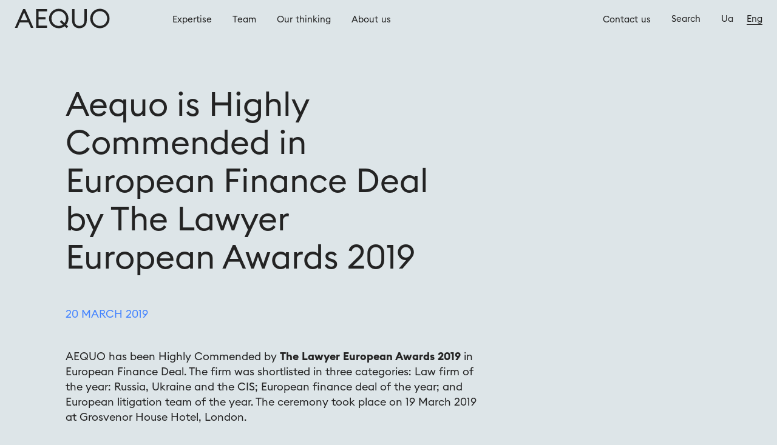

--- FILE ---
content_type: text/html; charset=utf-8
request_url: https://aequo.ua/en/news/aequo-visoko-rekomendovana-premiyeyu-the-lawyer-european-awards-2019-v-kategoriyi-ugoda-roku-v-sferi-finansiv-u-yevropi
body_size: 49405
content:
<!doctype html>
<html data-n-head-ssr lang="en" data-n-head="%7B%22lang%22:%7B%22ssr%22:%22en%22%7D%7D">
<head >
  <!-- Google tag (gtag.js) START -->
  <script async src="https://www.googletagmanager.com/gtag/js?id=G-DZB6EEK7HT"></script>
  <script>function gtag(){dataLayer.push(arguments)}window.dataLayer=window.dataLayer||[],gtag("js",new Date),gtag("config","G-DZB6EEK7HT")</script>
  <!-- Google tag (gtag.js) END -->
  <title>Aequo</title><meta data-n-head="ssr" charset="utf-8"><meta data-n-head="ssr" name="viewport" content="width=device-width, initial-scale=1"><meta data-n-head="ssr" data-hid="description" name="description" content="Advanced law firm"><meta data-n-head="ssr" data-hid="og:image" name="og:image" content="https://a.storyblok.com/f/107346/2560x1338/63d3bba1cd/preview-social-media.jpg"><meta data-n-head="ssr" data-hid="og:title" name="og:title" content=""><meta data-n-head="ssr" data-hid="og:description" name="og:description" content=""><meta data-n-head="ssr" name="twitter:card" content="summary_large_image"><meta data-n-head="ssr" data-hid="twitter:image" name="twitter:image" content="https://a.storyblok.com/f/107346/2560x1338/63d3bba1cd/preview-social-media.jpg"><meta data-n-head="ssr" data-hid="twitter:title" name="twitter:title" content=""><meta data-n-head="ssr" data-hid="twitter:description" name="twitter:description" content=""><link data-n-head="ssr" rel="icon" type="image/x-icon" href="/favicon.ico"><link data-n-head="ssr" rel="alternate" href="https://aequo.ua/news/aequo-visoko-rekomendovana-premiyeyu-the-lawyer-european-awards-2019-v-kategoriyi-ugoda-roku-v-sferi-finansiv-u-yevropi" hreflang="x-default"><link data-n-head="ssr" rel="alternate" href="https://aequo.ua/news/aequo-visoko-rekomendovana-premiyeyu-the-lawyer-european-awards-2019-v-kategoriyi-ugoda-roku-v-sferi-finansiv-u-yevropi" hreflang="uk"><link data-n-head="ssr" rel="alternate" href="https://aequo.ua/en/news/aequo-visoko-rekomendovana-premiyeyu-the-lawyer-european-awards-2019-v-kategoriyi-ugoda-roku-v-sferi-finansiv-u-yevropi" hreflang="en"><link rel="preload" href="/_nuxt/bb19653.js" as="script"><link rel="preload" href="/_nuxt/4631985.js" as="script"><link rel="preload" href="/_nuxt/d803ae3.js" as="script"><link rel="preload" href="/_nuxt/9674086.js" as="script"><link rel="preload" href="/_nuxt/d1b62e9.js" as="script"><link rel="preload" href="/_nuxt/74a625b.js" as="script"><link rel="preload" href="/_nuxt/d521838.js" as="script"><link rel="preload" href="/_nuxt/8847a29.js" as="script"><link rel="preload" href="/_nuxt/25e39d2.js" as="script"><link rel="preload" href="/_nuxt/c25625a.js" as="script"><link rel="preload" href="/_nuxt/ac7a857.js" as="script"><style data-vue-ssr-id="82d7da14:0 71781c34:0 3191d5ad:0 240b22b9:0 07dba1a8:0 b739d72a:0 5285a97e:0 6c3d0db8:0 0a3218a4:0 04b1c684:0 1229c463:0 585216ac:0 415dcc38:0 b8a7aed4:0 225779f0:0 1b51eb79:0">[data-aos][data-aos][data-aos-delay="50"],body[data-aos-delay="50"] [data-aos]{transition-delay:0s}[data-aos][data-aos][data-aos-delay="50"].aos-animate,body[data-aos-delay="50"] [data-aos].aos-animate{transition-delay:50ms}[data-aos][data-aos][data-aos-delay="100"],body[data-aos-delay="100"] [data-aos]{transition-delay:0s}[data-aos][data-aos][data-aos-delay="100"].aos-animate,body[data-aos-delay="100"] [data-aos].aos-animate{transition-delay:.1s}[data-aos][data-aos][data-aos-delay="150"],body[data-aos-delay="150"] [data-aos]{transition-delay:0s}[data-aos][data-aos][data-aos-delay="150"].aos-animate,body[data-aos-delay="150"] [data-aos].aos-animate{transition-delay:.15s}[data-aos][data-aos][data-aos-delay="200"],body[data-aos-delay="200"] [data-aos]{transition-delay:0s}[data-aos][data-aos][data-aos-delay="200"].aos-animate,body[data-aos-delay="200"] [data-aos].aos-animate{transition-delay:.2s}[data-aos][data-aos][data-aos-delay="250"],body[data-aos-delay="250"] [data-aos]{transition-delay:0s}[data-aos][data-aos][data-aos-delay="250"].aos-animate,body[data-aos-delay="250"] [data-aos].aos-animate{transition-delay:.25s}[data-aos][data-aos][data-aos-duration="800"],body[data-aos-duration="800"] [data-aos]{transition-duration:1s}[data-aos]{pointer-events:none}[data-aos].aos-animate{pointer-events:auto}[data-aos][data-aos][data-aos-easing=linear],body[data-aos-easing=linear] [data-aos]{transition-timing-function:cubic-bezier(.25,.25,.75,.75)}[data-aos][data-aos][data-aos-easing=ease],body[data-aos-easing=ease] [data-aos]{transition-timing-function:ease}[data-aos][data-aos][data-aos-easing=ease-in],body[data-aos-easing=ease-in] [data-aos]{transition-timing-function:ease-in}[data-aos][data-aos][data-aos-easing=ease-out],body[data-aos-easing=ease-out] [data-aos]{transition-timing-function:ease-out}[data-aos][data-aos][data-aos-easing=ease-in-out],body[data-aos-easing=ease-in-out] [data-aos]{transition-timing-function:ease-in-out}[data-aos][data-aos][data-aos-easing=ease-in-back],body[data-aos-easing=ease-in-back] [data-aos]{transition-timing-function:cubic-bezier(.6,-.28,.735,.045)}[data-aos][data-aos][data-aos-easing=ease-out-back],body[data-aos-easing=ease-out-back] [data-aos]{transition-timing-function:cubic-bezier(.175,.885,.32,1.275)}[data-aos][data-aos][data-aos-easing=ease-in-out-back],body[data-aos-easing=ease-in-out-back] [data-aos]{transition-timing-function:cubic-bezier(.68,-.55,.265,1.55)}[data-aos][data-aos][data-aos-easing=ease-in-sine],body[data-aos-easing=ease-in-sine] [data-aos]{transition-timing-function:cubic-bezier(.47,0,.745,.715)}[data-aos][data-aos][data-aos-easing=ease-out-sine],body[data-aos-easing=ease-out-sine] [data-aos]{transition-timing-function:cubic-bezier(.39,.575,.565,1)}[data-aos][data-aos][data-aos-easing=ease-in-out-sine],body[data-aos-easing=ease-in-out-sine] [data-aos]{transition-timing-function:cubic-bezier(.445,.05,.55,.95)}[data-aos][data-aos][data-aos-easing=ease-in-quad],body[data-aos-easing=ease-in-quad] [data-aos]{transition-timing-function:cubic-bezier(.55,.085,.68,.53)}[data-aos][data-aos][data-aos-easing=ease-out-quad],body[data-aos-easing=ease-out-quad] [data-aos]{transition-timing-function:cubic-bezier(.25,.46,.45,.94)}[data-aos][data-aos][data-aos-easing=ease-in-out-quad],body[data-aos-easing=ease-in-out-quad] [data-aos]{transition-timing-function:cubic-bezier(.455,.03,.515,.955)}[data-aos][data-aos][data-aos-easing=ease-in-cubic],body[data-aos-easing=ease-in-cubic] [data-aos]{transition-timing-function:cubic-bezier(.55,.085,.68,.53)}[data-aos][data-aos][data-aos-easing=ease-out-cubic],body[data-aos-easing=ease-out-cubic] [data-aos]{transition-timing-function:cubic-bezier(.25,.46,.45,.94)}[data-aos][data-aos][data-aos-easing=ease-in-out-cubic],body[data-aos-easing=ease-in-out-cubic] [data-aos]{transition-timing-function:cubic-bezier(.455,.03,.515,.955)}[data-aos][data-aos][data-aos-easing=ease-in-quart],body[data-aos-easing=ease-in-quart] [data-aos]{transition-timing-function:cubic-bezier(.55,.085,.68,.53)}[data-aos][data-aos][data-aos-easing=ease-out-quart],body[data-aos-easing=ease-out-quart] [data-aos]{transition-timing-function:cubic-bezier(.25,.46,.45,.94)}[data-aos][data-aos][data-aos-easing=ease-in-out-quart],body[data-aos-easing=ease-in-out-quart] [data-aos]{transition-timing-function:cubic-bezier(.455,.03,.515,.955)}@media screen{html:not(.no-js) [data-aos^=fade][data-aos^=fade]{opacity:0;transition-property:opacity,transform}html:not(.no-js) [data-aos^=fade][data-aos^=fade].aos-animate{opacity:1;transform:none}html:not(.no-js) [data-aos=fade-up]{transform:translate3d(0,100px,0)}html:not(.no-js) [data-aos^=zoom][data-aos^=zoom]{opacity:0;transition-property:opacity,transform}html:not(.no-js) [data-aos^=zoom][data-aos^=zoom].aos-animate{opacity:1;transform:translateZ(0) scale(1)}html:not(.no-js) [data-aos=zoom-in]{transform:scale(.6)}}
@font-face{font-family:"EuclidSquare-Regular";src:url(/_nuxt/fonts/EuclidSquare-Regular.e2e9e93.otf);font-weight:400;font-style:normal;font-display:swap}@font-face{font-family:"EuclidSquare-Bold";src:url(/_nuxt/fonts/EuclidSquare-Bold.27da4de.otf);font-weight:400;font-style:normal;font-display:swap}@font-face{font-family:"EuclidSquare-Medium";src:url(/_nuxt/fonts/EuclidSquare-Medium.9a452e0.otf);font-weight:400;font-style:normal;font-display:swap}a,abbr,acronym,address,applet,article,aside,audio,b,big,blockquote,body,canvas,caption,center,cite,code,dd,del,details,dfn,div,dl,dt,em,embed,fieldset,figcaption,figure,footer,form,h1,h2,h3,h4,h5,h6,header,hgroup,html,i,iframe,img,ins,kbd,label,legend,li,mark,menu,nav,object,ol,output,p,pre,q,ruby,s,samp,section,small,span,strike,strong,sub,summary,sup,table,tbody,td,tfoot,th,thead,time,tr,tt,u,ul,var,video{margin:0;padding:0;border:0;font:inherit;font-size:100%;vertical-align:baseline}article,aside,details,figcaption,figure,footer,hgroup,menu,nav,section{display:block}body{line-height:1}ol,ul{list-style:none}blockquote,q{quotes:none}blockquote:after,blockquote:before,q:after,q:before{content:"";content:none}table{border-collapse:collapse;border-spacing:0}a{text-decoration:none}a,button{outline:none}button{border:none}[data-aos=fade-up]{transform:translate3d(0,40px,0)}[data-aos^=fade][data-aos^=fade].aos-animate.filters-wr{opacity:1;transform:none}.fade-enter-active,.fade-leave-active{transition:all 1s ease}.fade-enter-to,.fade-leave{opacity:1}.fade-enter,.fade-leave-to{opacity:0}@-webkit-keyframes anim-rotate{to{transform:rotate(1turn)}}@keyframes anim-rotate{to{transform:rotate(1turn)}}html{font-family:"EuclidSquare-Regular",sans-serif;font-size:16px;line-height:1.375;color:#232323;word-spacing:1px;-ms-text-size-adjust:100%;-webkit-text-size-adjust:100%;-moz-osx-font-smoothing:grayscale;-webkit-font-smoothing:antialiased;box-sizing:border-box}body,html{height:100%}body{width:100%;position:relative;background-color:#dde5e8}*,:after,:before{box-sizing:border-box;margin:0}a{color:#232323}.wrapper{display:flex;flex-direction:column}.container,.wrapper{width:100%;position:relative}.container{display:block;max-width:1112px;padding:0 24px;margin:0 auto}@media only screen and (max-width:767px){.container{padding:0 15px}}#__layout,#__nuxt,.wrapper{height:100%}.main{flex:1 0 auto}.main--layout-transparent .layout-transparent__header{width:100%;min-height:432px;background-size:cover;background-repeat:no-repeat;background-position:50%;padding:120px 0 90px;display:flex;align-items:center;position:relative}@media only screen and (max-width:767px){.main--layout-transparent .layout-transparent__header{min-height:360px}}@media only screen and (max-width:480px){.main--layout-transparent .layout-transparent__header{min-height:490px}}.main--layout-transparent .layout-transparent__container{height:100%;z-index:3}.main--layout-blue{background-color:#fff}.main--layout-blue .layout-blue__header{width:100%;min-height:600px;position:relative;padding:115px 0 55px;overflow:hidden;display:flex;flex-direction:column;justify-content:center}@media only screen and (max-width:480px){.main--layout-blue .layout-blue__header{min-height:500px;padding:95px 0 75px}}.main--layout-blue .layout-blue__wrapper h1,.main--layout-blue .layout-blue__wrapper h2,.main--layout-blue .layout-blue__wrapper h3,.main--layout-blue .layout-blue__wrapper h4,.main--layout-blue .layout-blue__wrapper h5,.main--layout-blue .layout-blue__wrapper h6{color:#4383ff}.main--layout-blue .layout-blue__wrapper .btn{border:1px solid #4383ff;color:#4383ff}.main--layout-blue .layout-blue__wrapper .btn span{color:#4383ff}.main--layout-blue .layout-blue__wrapper .btn svg path{stroke:#4383ff}@media only screen and (min-width:767px){.main--layout-blue .layout-blue__wrapper .btn:hover{background-color:#4383ff;border-color:#4383ff}.main--layout-blue .layout-blue__wrapper .btn:hover svg path{stroke:#fff}.main--layout-blue .layout-blue__wrapper .btn:hover span{color:#fff}}.main--layout-blue .layout-blue__wrapper .slider__controls-arrow>*{stroke:#4383ff}@media only screen and (max-width:480px){.main--layout-blue .alternative__header{padding:156px 0 75px}}.main--layout-blue__footer.footer{background-color:#fff}section{position:relative}.pre-line{white-space:pre-line}.break-word{word-break:break-word}.title{font-size:72px;line-height:116%}.title--main{font-size:55px;line-height:116%;color:#fff}@media only screen and (max-width:960px){.title--main{font-size:46px}}@media only screen and (max-width:767px){.title--main{font-size:42px}}@media only screen and (max-width:600px){.title--main{font-size:32px}}@media only screen and (max-width:480px){.title--main{font-size:42px}}.title--wrapper{font-size:45px;line-height:116%}@media only screen and (max-width:767px){.title--wrapper{font-size:42px}}@media only screen and (max-width:767px){.title{font-size:56px}}@media only screen and (max-width:600px){.title{font-size:42px}}.subtitle{font-size:22px;line-height:139.3%;max-width:690px}.btn{display:inline-flex;border:none;outline:none;font-family:"EuclidSquare-Regular",sans-serif;color:#232323;cursor:pointer;position:relative;transition:all .35s ease-in-out;align-items:center;border-radius:5px;width:100%}.btn-wr{display:inline-block}.btn span{transition:all .35s ease-in-out}.text-input{position:relative;width:100%;height:37px;background-color:#fff;border:none;border-radius:5px;padding:10px 19px 10px 12px;color:#4383ff;font-size:16px;line-height:20px;outline:none}.text-input::-moz-placeholder{color:rgba(35,35,35,.7);font-family:"EuclidSquare-Regular",sans-serif}.text-input:-ms-input-placeholder{color:rgba(35,35,35,.7);font-family:"EuclidSquare-Regular",sans-serif}.text-input::placeholder{color:rgba(35,35,35,.7);font-family:"EuclidSquare-Regular",sans-serif}@media only screen and (max-width:480px){.text-input{font-size:14px;line-height:18px;height:45px}}.richtext h1,.richtext h2,.richtext h3,.richtext h4,.richtext h5,.richtext h6{line-height:116%;margin-top:80px;margin-bottom:50px}@media only screen and (max-width:767px){.richtext h1,.richtext h2,.richtext h3,.richtext h4,.richtext h5,.richtext h6{margin-top:50px;margin-bottom:30px}}@media only screen and (max-width:480px){.richtext h1,.richtext h2,.richtext h3,.richtext h4,.richtext h5,.richtext h6{margin-top:20px;margin-bottom:20px}}.richtext h1:first-of-type,.richtext h2:first-of-type,.richtext h3:first-of-type,.richtext h4:first-of-type,.richtext h5:first-of-type,.richtext h6:first-of-type{margin-top:0}.richtext h1{font-size:72px}@media only screen and (max-width:767px){.richtext h1{font-size:62px}}@media only screen and (max-width:480px){.richtext h1{font-size:54px}}.richtext h2{font-size:45px}@media only screen and (max-width:767px){.richtext h2{font-size:38px}}@media only screen and (max-width:480px){.richtext h2{font-size:34px}}.richtext h3{font-size:35px}@media only screen and (max-width:767px){.richtext h3{font-size:30px}}@media only screen and (max-width:480px){.richtext h3{font-size:26px}}.richtext h4{font-size:28px}@media only screen and (max-width:767px){.richtext h4{font-size:24px}}@media only screen and (max-width:480px){.richtext h4{font-size:21px}}.richtext p{font-size:18px;line-height:139.3%;margin-bottom:25px}@media only screen and (max-width:767px){.richtext p{margin-bottom:20px}}@media only screen and (max-width:480px){.richtext p{font-size:16px;margin-bottom:15px}}.richtext blockquote{margin-top:50px;margin-bottom:50px;padding-left:40px;max-width:507px;position:relative}.richtext blockquote:before{content:"";height:92%;position:absolute;display:block;width:1px;background-color:#4383ff;left:11px;top:4%}.richtext blockquote p{margin-bottom:0;font-size:32px;line-height:139.3%}@media only screen and (max-width:767px){.richtext blockquote{margin-top:30px;margin-bottom:30px}.richtext blockquote p{font-size:26px}}@media only screen and (max-width:480px){.richtext blockquote{padding-left:40px;margin-top:60px;margin-bottom:60px}.richtext blockquote p{font-size:22px}}.richtext a{color:#232323;border-bottom:1px solid #232323;transition:all .35s}@media only screen and (min-width:767px){.richtext a:hover{color:#4383ff;border-color:#4383ff}}.richtext ul{margin-bottom:25px}@media only screen and (max-width:480px){.richtext ul{margin-bottom:15px}}.richtext ul li{margin-bottom:13px;padding-left:46px;position:relative;font-size:18px;line-height:130%}@media only screen and (max-width:767px){.richtext ul li{padding-left:39px}}@media only screen and (max-width:480px){.richtext ul li{margin-bottom:15px;font-size:16px;padding-left:26px}}.richtext ul li:before{content:"•";color:#4383ff;display:inline-block;width:6px;position:absolute;top:0;left:10px}@media only screen and (max-width:480px){.richtext ul li:before{left:5px}}.richtext ul li:last-child,.richtext ul li p{margin-bottom:0}@media only screen and (max-width:480px){.richtext-list ul li{margin-bottom:30px}}.richtext-list ul li p{font-size:22px}@media only screen and (max-width:480px){.richtext-list ul li p{font-size:22px}}.richtext-description p{font-size:22px;line-height:139.3%}@media only screen and (max-width:480px){.richtext-description p{font-size:22px;line-height:130%}}.richtext>:last-child,.richtext div>:last-child{margin-bottom:0}.filters-wr{margin-bottom:80px;display:flex;flex-wrap:wrap;align-items:flex-end}@media only screen and (max-width:960px){.filters-wr{margin-bottom:50px}}@media only screen and (max-width:767px){.filters-wr{margin-bottom:15px}}.filters-wr--b3 .filter{width:30%;margin-right:5%}.filters-wr--b3 .filter:nth-child(3n){margin-right:0}@media only screen and (max-width:960px){.filters-wr--b3 .filter{width:47.5%;margin-bottom:30px}.filters-wr--b3 .filter:nth-child(3n){margin-right:5%}.filters-wr--b3 .filter:nth-child(2n){margin-right:0}}@media only screen and (max-width:600px){.filters-wr--b3 .filter{width:100%;margin-right:0}.filters-wr--b3 .filter:nth-child(3n){margin-right:0}}.filters-wr--b4 .filter{width:23%;margin-right:2.66%}.filters-wr--b4 .filter:nth-child(4n){margin-right:0}@media only screen and (max-width:960px){.filters-wr--b4 .filter{width:47%;margin-right:6%;margin-bottom:30px}.filters-wr--b4 .filter:nth-child(2n){margin-right:0}}@media only screen and (max-width:600px){.filters-wr--b4 .filter{width:100%;margin-right:0}}.filter{position:relative;display:flex;align-items:flex-start;border-bottom:1px solid #232323;z-index:100}.filter.opened{z-index:101}.filter.opened svg{transform:rotate(180deg)}.filter__block{display:block;width:100%;height:100%;font-size:18px;line-height:23px;border:none;outline:none;background:transparent;font-family:"EuclidSquare-Regular",sans-serif;padding:0 30px 17px 0}@media only screen and (max-width:600px){.filter__block{font-size:16px;padding-bottom:10px}}.filter__input{color:#4383ff}.filter__input::-moz-placeholder{color:#232323}.filter__input:-ms-input-placeholder{color:#232323}.filter__input::placeholder{color:#232323}.filter__input.tip--active::-moz-placeholder{color:#4383ff}.filter__input.tip--active:-ms-input-placeholder{color:#4383ff}.filter__input.tip--active::placeholder{color:#4383ff}.filter__found-results,.filter__nothing-found{font-size:28px;line-height:130%;color:#4383ff;max-width:795px}@media only screen and (max-width:767px){.filter__found-results,.filter__nothing-found{font-size:24px}}@media only screen and (max-width:480px){.filter__found-results,.filter__nothing-found{font-size:20px}}.filter__nothing-found{margin-bottom:80px}@media only screen and (max-width:767px){.filter__nothing-found{margin-bottom:40px}}.filter__found-results{margin-bottom:30px}.filter__icon{position:absolute;top:0;right:0;transition:transform .35s}.show-more{display:flex;justify-content:center;align-items:center;margin:0 auto;width:49px;height:49px;border-radius:50%;border:1px solid #232323;transition:border-color .35s;cursor:pointer}@media only screen and (max-width:767px){.show-more{margin-bottom:50px}}.show-more svg path{transition:stroke .35s}@media only screen and (min-width:767px){.show-more:hover{border-color:#4383ff}.show-more:hover path{stroke:#4383ff}}.error,.success{font-size:16px;line-height:116%;margin-top:5px}.error{color:#eb5757!important}input.error,textarea.error{color:#eb5757!important;margin-top:0}input.error::-moz-placeholder,textarea.error::-moz-placeholder{color:#eb5757!important}input.error:-ms-input-placeholder,textarea.error:-ms-input-placeholder{color:#eb5757!important}input.error::placeholder,textarea.error::placeholder{color:#eb5757!important}.bg--blue{background-color:#4383ff}.bg--dark{background-color:#232323}@media only screen and (max-width:480px){.hyphens-a{-webkit-hyphens:auto;-ms-hyphens:auto;hyphens:auto}}em,i{font-style:italic}b,strong{font-family:"EuclidSquare-Bold",sans-serif}.title-margin--small{margin-left:-.027em}.title-margin--big{margin-left:-.069em}.title-margin--large{margin-left:-.08em}.text-overlay{background:rgba(0,0,0,.2);z-index:2}.swiper-preloader,.text-overlay{position:absolute;width:100%;height:100%;left:0;top:0}.ui-h1{font-size:72px;line-height:116%}@media only screen and (max-width:960px){.ui-h1{font-size:62px}}@media only screen and (max-width:767px){.ui-h1{font-size:56px}}@media only screen and (max-width:480px){.ui-h1{font-size:52px}}.ui-h2{font-size:45px;line-height:116%}@media only screen and (max-width:767px){.ui-h2{font-size:42px}}.ui-h3{font-size:35px;line-height:120%}@media only screen and (max-width:960px){.ui-h3{font-size:30px}}@media only screen and (max-width:767px){.ui-h3{font-size:28px}}@media only screen and (max-width:480px){.ui-h3{font-size:25px}}.ui-h4{font-size:28px;line-height:130%}.ui-text--lg{font-size:22px;line-height:140%}@media only screen and (max-width:960px){.ui-text--lg{font-size:18px}}@media only screen and (max-width:480px){.ui-text--lg{font-size:16px}}.ui-text--md{font-size:18px;line-height:140%}@media only screen and (max-width:960px){.ui-text--md{font-size:16px}}@media only screen and (max-width:480px){.ui-text--md{font-size:14px}}.ui-text--tag{font-size:14px;line-height:140%;color:#4383ff;text-transform:uppercase}@media only screen and (max-width:480px){.ui-text--tag{font-size:12px}}.ui-link,.ui-link--underline{transition:color .3s;display:inline-block}.ui-link--underline{position:relative}.ui-link--underline:after{content:"";display:inline-block;position:absolute;left:0;bottom:-1pt;width:100%;height:1pt;background-color:#232323;transition:background-color .3s}@media only screen and (min-width:767px){.ui-link--underline:hover{color:#4383ff}.ui-link--underline:hover:after{background-color:#4383ff}}@media only screen and (min-width:767px){.ui-link--underline:hover,.ui-link:hover{color:#4383ff}}.bold{font-family:"EuclidSquare-Bold",sans-serif}
.nuxt-progress{position:fixed;top:0;left:0;right:0;height:2px;width:0;opacity:1;transition:width .1s,opacity .4s;background-color:#000;z-index:999999}.nuxt-progress.nuxt-progress-notransition{transition:none}.nuxt-progress-failed{background-color:red}
@font-face{font-family:"EuclidSquare-Regular";src:url(/_nuxt/fonts/EuclidSquare-Regular.e2e9e93.otf);font-weight:400;font-style:normal;font-display:swap}@font-face{font-family:"EuclidSquare-Bold";src:url(/_nuxt/fonts/EuclidSquare-Bold.27da4de.otf);font-weight:400;font-style:normal;font-display:swap}@font-face{font-family:"EuclidSquare-Medium";src:url(/_nuxt/fonts/EuclidSquare-Medium.9a452e0.otf);font-weight:400;font-style:normal;font-display:swap}.header{height:62px;display:flex;align-items:center;padding:0 24px;position:fixed;left:0;right:0;top:0;z-index:990;width:100%}@media only screen and (max-width:767px){.header{padding:0 15px;height:72px}}.header--grey{background-color:#dde5e8}.header--transparent{background-color:transparent}.header--transparent .header__nav-link,.header--transparent .header__nav-search-link{color:#fff}.header--transparent .header__nav-link.nuxt-link-active,.header--transparent .header__nav-search-link.nuxt-link-active{border-bottom:1px solid #fff}.header--transparent .language-switcher__language,.header--transparent .menu-toggle__text{color:#fff}.header--transparent .language-switcher__language.active{border-bottom:1px solid #fff}.header--transparent .language-switcher__language:hover{color:#4383ff}.header--transparent .language-switcher__language:hover.active{border-color:#4383ff}.header--transparent .opened .header__nav-link,.header--transparent .opened .header__nav-search-link{color:#232323}.header--transparent .opened .header__nav-link.nuxt-link-active,.header--transparent .opened .header__nav-search-link.nuxt-link-active{border-bottom:1px solid #232323}.header--transparent .opened .header__nav-link:hover,.header--transparent .opened .header__nav-search-link:hover{color:#4383ff;border-color:#4383ff}.header--transparent .opened .header__nav-link:hover.nuxt-link-active,.header--transparent .opened .header__nav-search-link:hover.nuxt-link-active{border-color:#4383ff}.header--transparent .opened .language-switcher__language,.header--transparent .opened .menu-toggle__text{color:#232323}.header--transparent .opened .language-switcher__language.active{border-bottom:1px solid #232323}.header--transparent .opened .language-switcher__language:hover{color:#4383ff}.header--transparent .opened .language-switcher__language:hover.active{border-color:#4383ff}.header--blue{background-color:#fff}.header--blue .header__nav-link,.header--blue .header__nav-search-link{color:#4383ff}.header--blue .header__nav-link.nuxt-link-active,.header--blue .header__nav-search-link.nuxt-link-active{border-bottom:1px solid #4383ff}.header--blue .language-switcher__language,.header--blue .menu-toggle__text{color:#4383ff}.header--blue .language-switcher__language.active{border-bottom:1px solid #4383ff}.header--blue .language-switcher__language:hover{color:#4383ff}.header--blue .language-switcher__language:hover.active{border-color:#4383ff}.header--blue .opened .header__nav-link,.header--blue .opened .header__nav-search-link{color:#232323}.header--blue .opened .header__nav-link.nuxt-link-active,.header--blue .opened .header__nav-search-link.nuxt-link-active{border-bottom:1px solid #232323}.header--blue .opened .header__nav-link:hover,.header--blue .opened .header__nav-search-link:hover{color:#4383ff;border-color:#4383ff}.header--blue .opened .header__nav-link:hover.nuxt-link-active,.header--blue .opened .header__nav-search-link:hover.nuxt-link-active{border-color:#4383ff}.header--blue .opened .language-switcher__language,.header--blue .opened .menu-toggle__text{color:#232323}.header--blue .opened .language-switcher__language.active{border-bottom:1px solid #232323}.header--blue .opened .language-switcher__language:hover{color:#4383ff}.header--blue .opened .language-switcher__language:hover.active{border-color:#4383ff}.header__logo{margin-right:103px;flex-shrink:0;z-index:990}@media only screen and (max-width:1200px){.header__logo{margin-right:34px}}.header__logo img{width:auto}.header__nav{display:flex;align-items:center}.header__nav--main{margin-right:auto}.header__nav--main .header__nav-item:last-child{margin-right:0}.header__nav--secondary{display:flex}.header__nav-item,.header__nav-search{margin-right:34px}.header__nav-link,.header__nav-search-link{font-size:15px;line-height:1.27;transition:all .35s;font-family:"EuclidSquare-Regular",sans-serif}.header__nav-link.nuxt-link-active,.header__nav-search-link.nuxt-link-active{border-bottom:1px solid #232323}.header__nav-link:hover,.header__nav-search-link:hover{color:#4383ff;border-color:#4383ff}.header__nav-link:hover.nuxt-link-active,.header__nav-search-link:hover.nuxt-link-active{border-color:#4383ff}.header__nav-link:hover svg path,.header__nav-search-link:hover svg path{stroke:#4383ff}.header__nav-arrow{display:none}.header__nav-arrow path{transition:stroke .35s}.header__nav-wr{display:flex;align-items:center;flex-grow:1}@media only screen and (max-width:1080px){.header__nav-wr{transform:translateX(150%);position:fixed;top:0;right:0;bottom:0;height:100%;width:375px;background:#dde5e8;visibility:hidden;transition:all .35s;flex-direction:column;align-items:stretch;z-index:991;padding:150px 15px 15px;box-shadow:-3px 1px 6px -1px rgba(34,60,80,.2)}.header__nav-wr .header__nav{flex-direction:column;align-items:flex-start}.header__nav-wr .header__nav--main{margin-right:0;flex-direction:column;margin-bottom:20px}.header__nav-wr .header__nav--aside{flex-direction:column}.header__nav-wr .header__nav--secondary{margin-top:60px;justify-content:space-between}.header__nav-wr .header__nav-item{margin-right:0;margin-bottom:20px;width:100%}.header__nav-wr .header__nav-item:last-child{margin-bottom:0}.header__nav-wr .header__nav-link{font-size:28px;line-height:36px;width:100%;display:block;padding-bottom:15px;border-bottom:1px solid #232323;display:flex;align-items:center;justify-content:space-between}.header__nav-wr .header__nav-link:hover{border-color:#4383ff}.header__nav-wr .header__nav-arrow{display:inline-block}.header__nav-wr.opened{visibility:visible;transform:translateX(0)}}@media only screen and (max-width:600px){.header__nav-wr{left:0;width:100%;padding:15px;justify-content:center}.header__nav-wr .header__nav--secondary{margin-top:0;position:absolute;bottom:37px;width:calc(100% - 30px)}}@media only screen and (max-height:560px)and (max-width:1080px){.header__nav-wr{overflow-y:scroll;display:block;padding-top:80px;padding-bottom:20px}.header__nav-wr .header__nav--secondary{margin-top:40px;bottom:auto;position:relative}}.header.scrolled{box-shadow:0 4px 4px rgba(0,0,0,.1)}.header.scrolled,.header.scrolled.header--transparent{background-color:#dde5e8}.header.scrolled.header--transparent .header__nav-link,.header.scrolled.header--transparent .header__nav-search-link{color:#232323}.header.scrolled.header--transparent .header__nav-link.nuxt-link-active,.header.scrolled.header--transparent .header__nav-search-link.nuxt-link-active{border-bottom:1px solid #232323}.header.scrolled.header--transparent .header__nav-link:hover,.header.scrolled.header--transparent .header__nav-search-link:hover{color:#4383ff}.header.scrolled.header--transparent .header__nav-link:hover.nuxt-link-active,.header.scrolled.header--transparent .header__nav-search-link:hover.nuxt-link-active{border-color:#4383ff}.header.scrolled.header--transparent .language-switcher__language,.header.scrolled.header--transparent .menu-toggle__text{color:#232323}.header.scrolled.header--transparent .language-switcher__language.active{border-bottom:1px solid #232323}.header.scrolled.header--transparent .language-switcher__language:hover{color:#4383ff}.header.scrolled.header--transparent .language-switcher__language:hover.active{border-color:#4383ff}.header.scrolled.header--blue{background-color:#fff}.menu-toggle{display:none;align-items:center;justify-content:flex-end;cursor:pointer;margin-left:auto;z-index:995}@media only screen and (max-width:1080px){.menu-toggle{display:flex}}.header__nav-close{display:none;position:absolute;top:30px;right:15px;cursor:pointer;width:23px;height:23px}@media only screen and (max-width:1080px){.header__nav-close{display:inline-block}}
@font-face{font-family:"EuclidSquare-Regular";src:url(/_nuxt/fonts/EuclidSquare-Regular.e2e9e93.otf);font-weight:400;font-style:normal;font-display:swap}@font-face{font-family:"EuclidSquare-Bold";src:url(/_nuxt/fonts/EuclidSquare-Bold.27da4de.otf);font-weight:400;font-style:normal;font-display:swap}@font-face{font-family:"EuclidSquare-Medium";src:url(/_nuxt/fonts/EuclidSquare-Medium.9a452e0.otf);font-weight:400;font-style:normal;font-display:swap}.language-switcher{display:flex}.language-switcher__language{margin-right:22px;font-size:15px;line-height:1.27;transition:all .35s;font-family:"EuclidSquare-Regular",sans-serif}.language-switcher__language.active{border-bottom:1px solid #232323}.language-switcher__language:hover{color:#4383ff;border-color:#4383ff}.language-switcher__language:last-child{margin-right:0}
@font-face{font-family:"EuclidSquare-Regular";src:url(/_nuxt/fonts/EuclidSquare-Regular.e2e9e93.otf);font-weight:400;font-style:normal;font-display:swap}@font-face{font-family:"EuclidSquare-Bold";src:url(/_nuxt/fonts/EuclidSquare-Bold.27da4de.otf);font-weight:400;font-style:normal;font-display:swap}@font-face{font-family:"EuclidSquare-Medium";src:url(/_nuxt/fonts/EuclidSquare-Medium.9a452e0.otf);font-weight:400;font-style:normal;font-display:swap}.news-item-page{position:relative;padding:140px 0 120px}@media only screen and (max-width:960px){.news-item-page{padding:120px 0 90px}}@media only screen and (max-width:767px){.news-item-page{padding:150px 0 120px}}.news-item-page .news-item__section{overflow:hidden}.news-item-page .news-item__section-main{max-width:693px}.news-item-page .news-item__title{margin-bottom:50px;max-width:605px;font-size:55px;line-height:116%}@media only screen and (max-width:767px){.news-item-page .news-item__title{font-size:42px}}.news-item-page .news-item__date{font-size:18px;line-height:139.3%;margin-bottom:45px}@media only screen and (max-width:767px){.news-item-page .news-item__date{font-size:16px;margin-bottom:30px}}
@font-face{font-family:"EuclidSquare-Regular";src:url(/_nuxt/fonts/EuclidSquare-Regular.e2e9e93.otf);font-weight:400;font-style:normal;font-display:swap}@font-face{font-family:"EuclidSquare-Bold";src:url(/_nuxt/fonts/EuclidSquare-Bold.27da4de.otf);font-weight:400;font-style:normal;font-display:swap}@font-face{font-family:"EuclidSquare-Medium";src:url(/_nuxt/fonts/EuclidSquare-Medium.9a452e0.otf);font-weight:400;font-style:normal;font-display:swap}.news-wrapper .wrapper-layout__footer{margin-top:40px}
@font-face{font-family:"EuclidSquare-Regular";src:url(/_nuxt/fonts/EuclidSquare-Regular.e2e9e93.otf);font-weight:400;font-style:normal;font-display:swap}@font-face{font-family:"EuclidSquare-Bold";src:url(/_nuxt/fonts/EuclidSquare-Bold.27da4de.otf);font-weight:400;font-style:normal;font-display:swap}@font-face{font-family:"EuclidSquare-Medium";src:url(/_nuxt/fonts/EuclidSquare-Medium.9a452e0.otf);font-weight:400;font-style:normal;font-display:swap}.wrapper-layout{margin:120px 0 0}.wrapper-layout__header{display:flex;justify-content:space-between;align-items:center;margin-bottom:40px}@media only screen and (max-width:767px){.wrapper-layout__header{margin-bottom:50px}}.wrapper-layout__header.ui-h2{padding-right:15px}@media only screen and (max-width:600px){.wrapper-layout__header.ui-h2{padding-right:0}}.wrapper-layout__header .btn-wr{flex-shrink:0}@media only screen and (max-width:600px){.wrapper-layout__header .btn-wr{display:none}}.wrapper-layout__footer{display:none}@media only screen and (max-width:600px){.wrapper-layout__footer{display:block;margin-top:30px}}.wrapper-layout__load-more{display:flex;align-items:center;justify-content:center}.wrapper-layout__load-more .show-more{margin-top:57px}.wrapper-layout__load-more .preloader-wr{margin-top:56px}
@font-face{font-family:"EuclidSquare-Regular";src:url(/_nuxt/fonts/EuclidSquare-Regular.e2e9e93.otf);font-weight:400;font-style:normal;font-display:swap}@font-face{font-family:"EuclidSquare-Bold";src:url(/_nuxt/fonts/EuclidSquare-Bold.27da4de.otf);font-weight:400;font-style:normal;font-display:swap}@font-face{font-family:"EuclidSquare-Medium";src:url(/_nuxt/fonts/EuclidSquare-Medium.9a452e0.otf);font-weight:400;font-style:normal;font-display:swap}.base-btn{background-color:transparent;padding:0 23px 0 10px;height:37px;font-size:18px;line-height:23px;transition:background-color .35s ease,border-color .35s ease;min-width:140px;text-align:left}@media only screen and (max-width:480px){.base-btn{min-width:164px}}.base-btn--loading{padding:0}.base-btn--loading .base-btn__preloader{width:100%;height:100%}.base-btn--loading .base-btn__preloader svg{height:50%;width:auto}.base-btn__icon{position:absolute;right:7px;top:50%;transform:translateY(-50%)}.base-btn__icon path{transition:stroke .35s}.base-btn span{transition:color .35s}.base-btn--black{border:1px solid #232323;color:#232323}.base-btn--black span{color:#232323}.base-btn--black .base-btn__icon path{stroke:#232323}.base-btn--blue{border:1px solid #4383ff;color:#4383ff}.base-btn--blue span{color:#4383ff}.base-btn--blue .base-btn__icon path{stroke:#4383ff}@media only screen and (min-width:767px){.base-btn:hover{background-color:#4383ff;border-color:#4383ff}.base-btn:hover svg path{stroke:#fff}.base-btn:hover span{color:#fff}}
@font-face{font-family:"EuclidSquare-Regular";src:url(/_nuxt/fonts/EuclidSquare-Regular.e2e9e93.otf);font-weight:400;font-style:normal;font-display:swap}@font-face{font-family:"EuclidSquare-Bold";src:url(/_nuxt/fonts/EuclidSquare-Bold.27da4de.otf);font-weight:400;font-style:normal;font-display:swap}@font-face{font-family:"EuclidSquare-Medium";src:url(/_nuxt/fonts/EuclidSquare-Medium.9a452e0.otf);font-weight:400;font-style:normal;font-display:swap}.preloader-wr{display:flex;align-items:center;justify-content:center}.preloader-wr svg{width:50px;height:50px;fill:#4383ff;-webkit-animation:anim-rotate .6s linear infinite;animation:anim-rotate .6s linear infinite}
@font-face{font-family:"EuclidSquare-Regular";src:url(/_nuxt/fonts/EuclidSquare-Regular.e2e9e93.otf);font-weight:400;font-style:normal;font-display:swap}@font-face{font-family:"EuclidSquare-Bold";src:url(/_nuxt/fonts/EuclidSquare-Bold.27da4de.otf);font-weight:400;font-style:normal;font-display:swap}@font-face{font-family:"EuclidSquare-Medium";src:url(/_nuxt/fonts/EuclidSquare-Medium.9a452e0.otf);font-weight:400;font-style:normal;font-display:swap}.news-list.news-list--grid[data-v-ef907c22]{display:grid;grid-template-columns:1fr 1fr 1fr;grid-gap:4%}@media only screen and (max-width:767px){.news-list.news-list--grid[data-v-ef907c22]{grid-template-columns:1fr;grid-gap:50px}}.news-list.news-list--grid .news-item[data-v-ef907c22]{margin-bottom:0}.news-list.news-list--grid .news-item__date[data-v-ef907c22]{margin-bottom:16px}@media only screen and (max-width:960px){.news-list.news-list--grid .news-item__date[data-v-ef907c22]{margin-bottom:10px}}@media only screen and (max-width:767px){.news-list.news-list--grid .news-item__date[data-v-ef907c22]{margin-bottom:16px;font-size:12px;line-height:139.3%}}@media only screen and (max-width:767px)and (max-width:480px){.news-list.news-list--grid .news-item__date[data-v-ef907c22]{margin-bottom:7px}}.news-list.news-list--grid .news-item__title[data-v-ef907c22]{margin-bottom:24px}@media only screen and (max-width:960px){.news-list.news-list--grid .news-item__title[data-v-ef907c22]{margin-bottom:17px}}.news-list.news-list--grid .news-item__text[data-v-ef907c22]{margin-bottom:0}.news-list.news-list--grid .news-item .btn-wr[data-v-ef907c22]{display:none}.news-list .news-item[data-v-ef907c22]{display:flex;flex-direction:column;align-items:flex-start;margin-bottom:70px}.news-list .news-item[data-v-ef907c22]:last-of-type{margin-bottom:0!important}.news-list .news-item__date[data-v-ef907c22]{margin-bottom:10px}@media only screen and (max-width:480px){.news-list .news-item__date[data-v-ef907c22]{margin-bottom:7px}}.news-list .news-item__title[data-v-ef907c22]{margin-bottom:8px;font-size:28px}@media only screen and (max-width:960px){.news-list .news-item__title[data-v-ef907c22]{margin-bottom:17px}}.news-list .news-item__text[data-v-ef907c22]{margin-bottom:25px;font-size:16px;line-height:140%}@media only screen and (max-width:960px){.news-list .news-item__text[data-v-ef907c22]{margin-bottom:40px}}
@font-face{font-family:"EuclidSquare-Regular";src:url(/_nuxt/fonts/EuclidSquare-Regular.e2e9e93.otf);font-weight:400;font-style:normal;font-display:swap}@font-face{font-family:"EuclidSquare-Bold";src:url(/_nuxt/fonts/EuclidSquare-Bold.27da4de.otf);font-weight:400;font-style:normal;font-display:swap}@font-face{font-family:"EuclidSquare-Medium";src:url(/_nuxt/fonts/EuclidSquare-Medium.9a452e0.otf);font-weight:400;font-style:normal;font-display:swap}.articles-wrapper .wrapper-layout__footer{margin-top:40px}@media only screen and (max-width:960px){.articles-wrapper .articles-block--slider{display:none}}.articles-wrapper .articles-slider{display:none}@media only screen and (max-width:960px){.articles-wrapper .articles-slider{display:block}}.articles-wrapper .articles-slider .article-item{width:43%}@media only screen and (max-width:600px){.articles-wrapper .articles-slider .article-item{width:90%}}
@font-face{font-family:"EuclidSquare-Regular";src:url(/_nuxt/fonts/EuclidSquare-Regular.e2e9e93.otf);font-weight:400;font-style:normal;font-display:swap}@font-face{font-family:"EuclidSquare-Bold";src:url(/_nuxt/fonts/EuclidSquare-Bold.27da4de.otf);font-weight:400;font-style:normal;font-display:swap}@font-face{font-family:"EuclidSquare-Medium";src:url(/_nuxt/fonts/EuclidSquare-Medium.9a452e0.otf);font-weight:400;font-style:normal;font-display:swap}.article-block.flex{display:grid;grid-column-gap:46px;-moz-column-gap:46px;column-gap:46px;grid-template-columns:repeat(3,1fr)}@media only screen and (max-width:960px){.article-block.flex{grid-gap:32px}}@media only screen and (max-width:767px){.article-block.flex{grid-template-columns:repeat(1,1fr);grid-gap:70px}}.article-block.grid{display:grid;grid-gap:46px;grid-template-columns:repeat(3,1fr);grid-template-rows:auto 1fr}@media only screen and (max-width:960px){.article-block.grid{grid-gap:32px}}@media only screen and (max-width:767px){.article-block.grid{grid-template-columns:repeat(1,1fr);grid-gap:70px}}.article-block.grid .article-item{display:flex;flex-direction:column}@media only screen and (max-width:960px){.article-block.grid .article-item{display:block}}.article-block.grid .article-item:nth-child(18n+1),.article-block.grid .article-item:nth-child(18n+11){grid-row-end:span 2;grid-column-end:span 2}.article-block.grid .article-item:nth-child(18n+1) .article-item__preview,.article-block.grid .article-item:nth-child(18n+11) .article-item__preview{flex-grow:1}.article-block.grid .article-item:nth-child(18n+1).auto-grid,.article-block.grid .article-item:nth-child(18n+11).auto-grid{grid-row-end:auto;grid-column-end:auto}.article-block.grid .article-item:nth-child(18n+1).auto-grid .article-item__preview,.article-block.grid .article-item:nth-child(18n+11).auto-grid .article-item__preview{flex-grow:0}.article-block.grid .article-item:nth-child(18n+1) .article-item__title,.article-block.grid .article-item:nth-child(18n+11) .article-item__title{font-size:35px}@media only screen and (max-width:960px){.article-block.grid .article-item:nth-child(18n+1) .article-item__title,.article-block.grid .article-item:nth-child(18n+11) .article-item__title{font-size:28px}}@media only screen and (max-width:960px){.article-block.grid .article-item:nth-child(18n+1),.article-block.grid .article-item:nth-child(18n+11){grid-row-end:auto;grid-column-end:auto;display:block}.article-block.grid .article-item:nth-child(18n+1) .article-item__title,.article-block.grid .article-item:nth-child(18n+11) .article-item__title{font-size:28px}}
@font-face{font-family:"EuclidSquare-Regular";src:url(/_nuxt/fonts/EuclidSquare-Regular.e2e9e93.otf);font-weight:400;font-style:normal;font-display:swap}@font-face{font-family:"EuclidSquare-Bold";src:url(/_nuxt/fonts/EuclidSquare-Bold.27da4de.otf);font-weight:400;font-style:normal;font-display:swap}@font-face{font-family:"EuclidSquare-Medium";src:url(/_nuxt/fonts/EuclidSquare-Medium.9a452e0.otf);font-weight:400;font-style:normal;font-display:swap}.article-item__preview{width:100%;height:190px;display:block}@media only screen and (max-width:960px){.article-item__preview{height:203px}}.article-item__preview-image{height:100%;background-repeat:no-repeat;background-size:cover;background-position:50%}.article-item__creation-date{font-size:14px;line-height:139.3%;color:#4383ff;display:inline-block;margin-bottom:5px;text-transform:uppercase}@media only screen and (max-width:600px){.article-item__creation-date{font-size:12px}}.article-item__title{font-size:28px;line-height:130%;max-width:575px;transition:color .35s;margin-bottom:14px}@media only screen and (max-width:480px){.article-item__title{margin-bottom:17px}}@media only screen and (min-width:767px){.article-item__title:hover{color:#4383ff}}.article-item__info{font-size:16px;line-height:139.3%;width:100%;max-width:230px}@media only screen and (max-width:600px){.article-item__info{max-width:100%}}.article-item__info .bold{font-family:"EuclidSquare-Bold",sans-serif}.article-item__footer{padding-top:22px}@media only screen and (max-width:960px){.article-item__footer{min-height:auto!important}}@media only screen and (max-width:600px){.article-item__footer{padding-top:30px}}
@font-face{font-family:"EuclidSquare-Regular";src:url(/_nuxt/fonts/EuclidSquare-Regular.e2e9e93.otf);font-weight:400;font-style:normal;font-display:swap}@font-face{font-family:"EuclidSquare-Bold";src:url(/_nuxt/fonts/EuclidSquare-Bold.27da4de.otf);font-weight:400;font-style:normal;font-display:swap}@font-face{font-family:"EuclidSquare-Medium";src:url(/_nuxt/fonts/EuclidSquare-Medium.9a452e0.otf);font-weight:400;font-style:normal;font-display:swap}.projects-wrapper .projects-list{display:grid;grid-template-columns:1fr 1fr;grid-gap:40px 46px}@media only screen and (max-width:600px){.projects-wrapper .projects-list{display:none}}.projects-wrapper .projects-slider{display:none}@media only screen and (max-width:600px){.projects-wrapper .projects-slider{display:block}}.projects-wrapper .projects-slider .projects-item{width:90%;padding-top:77%}.projects-wrapper .projects-item{position:relative;padding-top:79.7%;overflow:hidden}.projects-wrapper .projects-item .projects-item-img{position:absolute;left:0;top:0;width:100%;height:100%;z-index:1}.projects-wrapper .projects-item .projects-item-title{position:absolute;display:inline-block;left:24px;bottom:24px;max-width:calc(100% - 48px);font-size:28px;line-height:130%;color:#fff;transition:color .35s;z-index:3}@media only screen and (max-width:960px){.projects-wrapper .projects-item .projects-item-title{font-size:24px}}@media only screen and (max-width:767px){.projects-wrapper .projects-item .projects-item-title{font-size:20px}}@media only screen and (max-width:600px){.projects-wrapper .projects-item .projects-item-title{font-size:18px}}@media only screen and (min-width:767px){.projects-wrapper .projects-item .projects-item-title:hover{color:#4383ff}}
@font-face{font-family:"EuclidSquare-Regular";src:url(/_nuxt/fonts/EuclidSquare-Regular.e2e9e93.otf);font-weight:400;font-style:normal;font-display:swap}@font-face{font-family:"EuclidSquare-Bold";src:url(/_nuxt/fonts/EuclidSquare-Bold.27da4de.otf);font-weight:400;font-style:normal;font-display:swap}@font-face{font-family:"EuclidSquare-Medium";src:url(/_nuxt/fonts/EuclidSquare-Medium.9a452e0.otf);font-weight:400;font-style:normal;font-display:swap}.footer{position:relative;background-color:#dde5e8;padding:12px 28px 17px 24px}@media only screen and (max-width:767px){.footer{padding-left:15px;padding-right:15px}}.footer__nav-list{display:grid;grid-auto-flow:column;grid-template:repeat(2,1fr)/repeat(5,auto);grid-gap:0 70px;width:100%;max-width:900px;margin-bottom:42px}@media only screen and (max-width:960px){.footer__nav-list{grid-gap:0 0}}@media only screen and (max-width:767px){.footer__nav-list{grid-template:repeat(4,1fr)/repeat(3,1fr)}}@media only screen and (max-width:600px){.footer__nav-list{margin-bottom:50px}}@media only screen and (max-width:480px){.footer__nav-list{grid-template:repeat(5,auto)/repeat(2,1fr);grid-gap:0 17px}}@media only screen and (max-width:360px){.footer__nav-list{grid-gap:0 0}}.footer__nav-item{padding-right:5px}.footer__nav-link{transition:color .35s;font-size:16px;line-height:139.3%;display:inline-flex;align-items:center}@media only screen and (max-width:480px){.footer__nav-link{line-height:190.3%}}.footer__nav-link svg{margin-left:10px;margin-top:2px}.footer__nav-link svg path{transition:stroke .35s}@media only screen and (min-width:767px){.footer__nav-link:hover{color:#4383ff}.footer__nav-link:hover svg path{stroke:#4383ff}}.footer__bottom{display:flex;justify-content:space-between}@media only screen and (max-width:600px){.footer__bottom{flex-direction:column-reverse}}.footer__copyright{color:#4383ff;line-height:139.9%}@media only screen and (max-width:600px){.footer__copyright{text-align:left}}.footer__socials-list{display:flex;align-items:stretch}@media only screen and (max-width:600px){.footer__socials-list{margin-bottom:45px;justify-content:space-between;padding:0 7px}}.footer__socials-item{margin-right:29px;display:flex;align-items:center}@media only screen and (max-width:600px){.footer__socials-item{margin-right:10px}}.footer__socials-item:last-child{margin-right:0}.footer__socials-link{display:inline-flex}.footer__socials-link svg{fill:#4383ff;transition:fill .35s}@media only screen and (min-width:767px){.footer__socials-link:hover svg{fill:#232323}}@media only screen and (max-width:600px){.footer__socials--fb{width:11px;height:26.5px}.footer__socials--tw{width:28px;height:23px}.footer__socials--in{width:27.25px;height:26px}.footer__socials--yt{width:29px;height:21px}.footer__socials--it{width:25px;height:25px}}</style>
</head>
<body >
<div data-server-rendered="true" id="__nuxt"><!----><div id="__layout"><div class="wrapper"><header class="header header--grey"><a href="/" class="header__logo nuxt-link-active"><img src="https://a.storyblok.com/f/107346/x/437240e97c/aequo.svg" width="157" height="33" alt=""></a> <div class="header__nav-wr"><svg width="17" height="17" viewBox="0 0 17 17" fill="none" xmlns="http://www.w3.org/2000/svg" class="header__nav-close" style="display:none;"><path d="M1 1l15 15M16 1L1 16" stroke="#4383FF"></path></svg> <ul class="header__nav header__nav--main"><li class="header__nav-item"><a href="/en/expertise" class="header__nav-link">
          Expertise
          <svg width="13" height="25" viewBox="0 0 13 25" fill="none" xmlns="http://www.w3.org/2000/svg" class="header__nav-arrow"><path d="M1 24.075l10.65-11.537L1 1" stroke="#232323"></path></svg></a></li><li class="header__nav-item"><a href="/en/lawyers" class="header__nav-link">
          Team
          <svg width="13" height="25" viewBox="0 0 13 25" fill="none" xmlns="http://www.w3.org/2000/svg" class="header__nav-arrow"><path d="M1 24.075l10.65-11.537L1 1" stroke="#232323"></path></svg></a></li><li class="header__nav-item"><a href="/en/analytics" class="header__nav-link">
          Our thinking
          <svg width="13" height="25" viewBox="0 0 13 25" fill="none" xmlns="http://www.w3.org/2000/svg" class="header__nav-arrow"><path d="M1 24.075l10.65-11.537L1 1" stroke="#232323"></path></svg></a></li><li class="header__nav-item"><a href="/en/about" class="header__nav-link">
          About us
          <svg width="13" height="25" viewBox="0 0 13 25" fill="none" xmlns="http://www.w3.org/2000/svg" class="header__nav-arrow"><path d="M1 24.075l10.65-11.537L1 1" stroke="#232323"></path></svg></a></li></ul> <ul class="header__nav header__nav--aside"><li class="header__nav-item"><a href="/en/contacts" class="header__nav-link">
          Contact us
          <svg width="13" height="25" viewBox="0 0 13 25" fill="none" xmlns="http://www.w3.org/2000/svg" class="header__nav-arrow"><path d="M1 24.075l10.65-11.537L1 1" stroke="#232323"></path></svg></a></li></ul> <div class="header__nav--secondary"><div class="header__nav-search"><a href="/en/search" class="header__nav-search-link">
          Search
        </a></div> <div class="language-switcher"><a href="/news/aequo-visoko-rekomendovana-premiyeyu-the-lawyer-european-awards-2019-v-kategoriyi-ugoda-roku-v-sferi-finansiv-u-yevropi" class="language-switcher__language">
    Ua
  </a><a href="/en/news/aequo-visoko-rekomendovana-premiyeyu-the-lawyer-european-awards-2019-v-kategoriyi-ugoda-roku-v-sferi-finansiv-u-yevropi" class="language-switcher__language active">
    Eng
  </a></div></div></div> <div class="menu-toggle"><span class="menu-toggle__text" style="display:;">
      Меню
    </span></div></header> <main class="main"><div class="news-item-page"><div class="container"><div class="news-item__section"><header class="news-item__section-header"><h1 class="news-item__title break-word hyphens-a">Aequo is Highly Commended in European Finance Deal by The Lawyer European Awards 2019</h1></header> <main class="news-item__section-main"><div class="news-item__date ui-text--tag">
          20 Березеня 2019
        </div> <div class="news-item__text richtext"><p>AEQUO has been Highly Commended by <b>The Lawyer European Awards 2019</b> in European Finance Deal. The firm was shortlisted in three categories: Law firm of the year: Russia, Ukraine and the CIS; European finance deal of the year; and European litigation team of the year. The ceremony took place on 19 March 2019 at Grosvenor House Hotel, London.</p><p>It is an honor for AEQUO to be Highly Commended in European Finance Deal, since the deal was remarkable due to internationalising the Ukrainian non-performing loans market by drafting new regulations to allow foreign investors into the market advising DebtX, one of the world&#39;s largest loan sale advisors.</p><p>The Lawyer European Awards was established by The Lawyer, an industry leader amongst legal news sources, to recognize the best law firms in Europe demonstrating strategic vision, robust partnership culture, strong financial performance and growth, consistent excellence in delivery of legal services, outstanding talent management.</p></div></main></div> <div class="news-item__footer"><section class="wrapper-layout news-wrapper"><header data-aos="fade-up" class="wrapper-layout__header"><h2 class="ui-h2">Ще новини</h2> <div class="btn-wr"><a href="/news" class="btn base-btn base-btn--black"><span>Всі новини</span> <svg width="8" height="15" viewBox="0 0 8 15" fill="none" xmlns="http://www.w3.org/2000/svg" class="base-btn__icon"><path d="M1 14l6-6.5L1 1" stroke="#232323"></path></svg> <div class="preloader-wr base-btn__preloader" style="display:none;"><svg width="49" height="33" viewBox="0 0 49 33" fill="none" xmlns="http://www.w3.org/2000/svg"><path fill-rule="evenodd" clip-rule="evenodd" d="M6.3.098A24.41 24.41 0 000 16.5 24.41 24.41 0 006.282 32.88l1.624-1.186A22.419 22.419 0 012 16.5 22.42 22.42 0 017.925 1.283L6.3.098zM41.117 1.33L42.742.145A24.409 24.409 0 0149 16.5c0 6.275-2.36 12-6.24 16.334l-1.624-1.185A22.418 22.418 0 0047 16.499c0-5.844-2.229-11.169-5.883-15.169z" fill="#4383FF"></path></svg></div></a></div></header> <section class="news-list news-list--grid" data-v-ef907c22><article data-aos="fade-up" class="news-item" data-v-ef907c22><div class="news-item__date ui-text--tag" data-v-ef907c22>09 Грудня 2025</div> <a href="/en/news/aequo-2026-strategic-partner-of-jessup-ukraine-" class="news-item__title ui-link" data-v-ef907c22><h3 class="ui-h4" data-v-ef907c22>AEQUO – 2026 Strategic Partner of Jessup Ukraine! </h3></a> <div class="news-item__text" data-v-ef907c22>
      Aequo is proud to announce its partnership with Jessup Ukraine in 2026 – the national chapter of the Philip C. Jessup International Law Moot Court Competition, the world’s largest and most prestigious...
    </div> <div class="btn-wr" data-v-ef907c22><a href="/news/aequo-2026-strategic-partner-of-jessup-ukraine-" class="btn base-btn base-btn--black"><span>Читати</span> <svg width="8" height="15" viewBox="0 0 8 15" fill="none" xmlns="http://www.w3.org/2000/svg" class="base-btn__icon"><path d="M1 14l6-6.5L1 1" stroke="#232323"></path></svg> <div class="preloader-wr base-btn__preloader" style="display:none;"><svg width="49" height="33" viewBox="0 0 49 33" fill="none" xmlns="http://www.w3.org/2000/svg"><path fill-rule="evenodd" clip-rule="evenodd" d="M6.3.098A24.41 24.41 0 000 16.5 24.41 24.41 0 006.282 32.88l1.624-1.186A22.419 22.419 0 012 16.5 22.42 22.42 0 017.925 1.283L6.3.098zM41.117 1.33L42.742.145A24.409 24.409 0 0149 16.5c0 6.275-2.36 12-6.24 16.334l-1.624-1.185A22.418 22.418 0 0047 16.499c0-5.844-2.229-11.169-5.883-15.169z" fill="#4383FF"></path></svg></div></a></div></article><article data-aos="fade-up" class="news-item" data-v-ef907c22><div class="news-item__date ui-text--tag" data-v-ef907c22>04 Грудня 2025</div> <a href="/en/news/aequo-vdruge-pospil-viznano-firmoyu-roku-v-ukrayini-za-versiyeyu-the-lawyer-european-awards-2025" class="news-item__title ui-link" data-v-ef907c22><h3 class="ui-h4" data-v-ef907c22>Aequo Named Law Firm of the Year: Ukraine by The Lawyer European Awards 2025 for...</h3></a> <div class="news-item__text" data-v-ef907c22>
      Aequo has been named 
    </div> <div class="btn-wr" data-v-ef907c22><a href="/news/aequo-vdruge-pospil-viznano-firmoyu-roku-v-ukrayini-za-versiyeyu-the-lawyer-european-awards-2025" class="btn base-btn base-btn--black"><span>Читати</span> <svg width="8" height="15" viewBox="0 0 8 15" fill="none" xmlns="http://www.w3.org/2000/svg" class="base-btn__icon"><path d="M1 14l6-6.5L1 1" stroke="#232323"></path></svg> <div class="preloader-wr base-btn__preloader" style="display:none;"><svg width="49" height="33" viewBox="0 0 49 33" fill="none" xmlns="http://www.w3.org/2000/svg"><path fill-rule="evenodd" clip-rule="evenodd" d="M6.3.098A24.41 24.41 0 000 16.5 24.41 24.41 0 006.282 32.88l1.624-1.186A22.419 22.419 0 012 16.5 22.42 22.42 0 017.925 1.283L6.3.098zM41.117 1.33L42.742.145A24.409 24.409 0 0149 16.5c0 6.275-2.36 12-6.24 16.334l-1.624-1.185A22.418 22.418 0 0047 16.499c0-5.844-2.229-11.169-5.883-15.169z" fill="#4383FF"></path></svg></div></a></div></article><article data-aos="fade-up" class="news-item" data-v-ef907c22><div class="news-item__date ui-text--tag" data-v-ef907c22>23 Листопада 2025</div> <a href="/en/news/practical-trends-in-corporate-law" class="news-item__title ui-link" data-v-ef907c22><h3 class="ui-h4" data-v-ef907c22>“Practical Trends in Corporate Law”: Mykhailo Lukashenko Joins the Discussion at...</h3></a> <div class="news-item__text" data-v-ef907c22>
      How is the M&amp;A market transforming during the war, and what trends are shaping the new corporate reality?
    </div> <div class="btn-wr" data-v-ef907c22><a href="/news/practical-trends-in-corporate-law" class="btn base-btn base-btn--black"><span>Читати</span> <svg width="8" height="15" viewBox="0 0 8 15" fill="none" xmlns="http://www.w3.org/2000/svg" class="base-btn__icon"><path d="M1 14l6-6.5L1 1" stroke="#232323"></path></svg> <div class="preloader-wr base-btn__preloader" style="display:none;"><svg width="49" height="33" viewBox="0 0 49 33" fill="none" xmlns="http://www.w3.org/2000/svg"><path fill-rule="evenodd" clip-rule="evenodd" d="M6.3.098A24.41 24.41 0 000 16.5 24.41 24.41 0 006.282 32.88l1.624-1.186A22.419 22.419 0 012 16.5 22.42 22.42 0 017.925 1.283L6.3.098zM41.117 1.33L42.742.145A24.409 24.409 0 0149 16.5c0 6.275-2.36 12-6.24 16.334l-1.624-1.185A22.418 22.418 0 0047 16.499c0-5.844-2.229-11.169-5.883-15.169z" fill="#4383FF"></path></svg></div></a></div></article></section> <div data-aos="fade-up" class="wrapper-layout__footer"><div class="btn-wr"><a href="/news" class="btn base-btn base-btn--black"><span>Всі новини</span> <svg width="8" height="15" viewBox="0 0 8 15" fill="none" xmlns="http://www.w3.org/2000/svg" class="base-btn__icon"><path d="M1 14l6-6.5L1 1" stroke="#232323"></path></svg> <div class="preloader-wr base-btn__preloader" style="display:none;"><svg width="49" height="33" viewBox="0 0 49 33" fill="none" xmlns="http://www.w3.org/2000/svg"><path fill-rule="evenodd" clip-rule="evenodd" d="M6.3.098A24.41 24.41 0 000 16.5 24.41 24.41 0 006.282 32.88l1.624-1.186A22.419 22.419 0 012 16.5 22.42 22.42 0 017.925 1.283L6.3.098zM41.117 1.33L42.742.145A24.409 24.409 0 0149 16.5c0 6.275-2.36 12-6.24 16.334l-1.624-1.185A22.418 22.418 0 0047 16.499c0-5.844-2.229-11.169-5.883-15.169z" fill="#4383FF"></path></svg></div></a></div></div> <!----></section> <section class="wrapper-layout articles-wrapper"><header data-aos="fade-up" class="wrapper-layout__header"><h2 class="ui-h2">Статті</h2> <div class="btn-wr"><button class="btn base-btn base-btn--black"><span>Всі статті</span> <svg width="8" height="15" viewBox="0 0 8 15" fill="none" xmlns="http://www.w3.org/2000/svg" class="base-btn__icon"><path d="M1 14l6-6.5L1 1" stroke="#232323"></path></svg> <div class="preloader-wr base-btn__preloader" style="display:none;"><svg width="49" height="33" viewBox="0 0 49 33" fill="none" xmlns="http://www.w3.org/2000/svg"><path fill-rule="evenodd" clip-rule="evenodd" d="M6.3.098A24.41 24.41 0 000 16.5 24.41 24.41 0 006.282 32.88l1.624-1.186A22.419 22.419 0 012 16.5 22.42 22.42 0 017.925 1.283L6.3.098zM41.117 1.33L42.742.145A24.409 24.409 0 0149 16.5c0 6.275-2.36 12-6.24 16.334l-1.624-1.185A22.418 22.418 0 0047 16.499c0-5.844-2.229-11.169-5.883-15.169z" fill="#4383FF"></path></svg></div></button></div></header> <section class="articles-block articles-block--slider"><section class="article-block flex"><article data-aos="fade-up" class="article-item"><a href="/en/analytics/copyright-in-ukraine-key-aspects-and-regulation-in-2026" class="article-item__preview"><div class="article-item__preview-image"></div></a> <div class="article-item__footer"><span class="article-item__creation-date">
      02 Грудня 2025
    </span> <a href="/en/analytics/copyright-in-ukraine-key-aspects-and-regulation-in-2026"><h3 class="article-item__title">
        Copyright in Ukraine: Key Aspects and Regulation in 2026 
      </h3></a> <p class="article-item__info"><span class="bold">Nataliya Dryuk, Yeva Babenko</span></p></div></article><article data-aos="fade-up" class="article-item"><a href="/en/analytics/ukraine-competition-work-defined-by-regulatory-cross-border-and-public-law" class="article-item__preview"><div class="article-item__preview-image"></div></a> <div class="article-item__footer"><span class="article-item__creation-date">
      11 Листопада 2025
    </span> <a href="/en/analytics/ukraine-competition-work-defined-by-regulatory-cross-border-and-public-law"><h3 class="article-item__title">
        Ukraine: competition work defined by regulatory, cross-border and public law
      </h3></a> <p class="article-item__info"><span class="bold">Mariya Nizhnik and Vitalii Savkov</span></p></div></article><article data-aos="fade-up" class="article-item"><a href="/en/analytics/ukraine-registers-fdi-screening-bill-in-parlament" class="article-item__preview"><div class="article-item__preview-image"></div></a> <div class="article-item__footer"><span class="article-item__creation-date">
      25 Вересня 2025
    </span> <a href="/en/analytics/ukraine-registers-fdi-screening-bill-in-parlament"><h3 class="article-item__title">
        FDI in Ukraine: New Mandatory Screening Rules Ahead
      </h3></a> <p class="article-item__info"><span class="bold"></span></p></div></article></section></section> <section class="articles-slider"><!----></section> <div data-aos="fade-up" class="wrapper-layout__footer"><div class="btn-wr"><button class="btn base-btn base-btn--black"><span>Всі статті</span> <svg width="8" height="15" viewBox="0 0 8 15" fill="none" xmlns="http://www.w3.org/2000/svg" class="base-btn__icon"><path d="M1 14l6-6.5L1 1" stroke="#232323"></path></svg> <div class="preloader-wr base-btn__preloader" style="display:none;"><svg width="49" height="33" viewBox="0 0 49 33" fill="none" xmlns="http://www.w3.org/2000/svg"><path fill-rule="evenodd" clip-rule="evenodd" d="M6.3.098A24.41 24.41 0 000 16.5 24.41 24.41 0 006.282 32.88l1.624-1.186A22.419 22.419 0 012 16.5 22.42 22.42 0 017.925 1.283L6.3.098zM41.117 1.33L42.742.145A24.409 24.409 0 0149 16.5c0 6.275-2.36 12-6.24 16.334l-1.624-1.185A22.418 22.418 0 0047 16.499c0-5.844-2.229-11.169-5.883-15.169z" fill="#4383FF"></path></svg></div></button></div></div> <!----></section> <section class="wrapper-layout projects-wrapper"><header data-aos="fade-up" class="wrapper-layout__header"><h2 class="ui-h2">Проєкти</h2> <div class="btn-wr"><button class="btn base-btn base-btn--black"><span>Інші проєкти</span> <svg width="8" height="15" viewBox="0 0 8 15" fill="none" xmlns="http://www.w3.org/2000/svg" class="base-btn__icon"><path d="M1 14l6-6.5L1 1" stroke="#232323"></path></svg> <div class="preloader-wr base-btn__preloader" style="display:none;"><svg width="49" height="33" viewBox="0 0 49 33" fill="none" xmlns="http://www.w3.org/2000/svg"><path fill-rule="evenodd" clip-rule="evenodd" d="M6.3.098A24.41 24.41 0 000 16.5 24.41 24.41 0 006.282 32.88l1.624-1.186A22.419 22.419 0 012 16.5 22.42 22.42 0 017.925 1.283L6.3.098zM41.117 1.33L42.742.145A24.409 24.409 0 0149 16.5c0 6.275-2.36 12-6.24 16.334l-1.624-1.185A22.418 22.418 0 0047 16.499c0-5.844-2.229-11.169-5.883-15.169z" fill="#4383FF"></path></svg></div></button></div></header> <section class="projects-list"><article data-aos="fade-up" class="projects-item"><div class="text-overlay"></div> <img alt="Img" class="projects-item-img"> <a href="/en/projects/aequo-advised-ebrd-on-the-eur-20-million-local-currency-loan-granted-to-procredit-bank-ukraine-to-support-micro-small-and-medium-enterprises-amidst-an-ongoing-war" class="projects-item-title">
        Aequo advised EBRD on the EUR 20 million loan granted to ProCredit Bank Ukraine
      </a></article><article data-aos="fade-up" class="projects-item"><div class="text-overlay"></div> <img alt="Img" class="projects-item-img"> <a href="/en/projects/aequo-advises-norfund-on-its-first-ever-investment-under-the-ukraine-investment-fund-in-m10-lviv-industrial-park" class="projects-item-title">
        Aequo advises Norfund on its first-ever investment under the Ukraine Investment Fund in M10 Lviv Industrial Pa...
      </a></article></section> <div class="projects-slider"><!----></div> <div data-aos="fade-up" class="wrapper-layout__footer"><div class="btn-wr"><button class="btn base-btn base-btn--black"><span>Інші проєкти</span> <svg width="8" height="15" viewBox="0 0 8 15" fill="none" xmlns="http://www.w3.org/2000/svg" class="base-btn__icon"><path d="M1 14l6-6.5L1 1" stroke="#232323"></path></svg> <div class="preloader-wr base-btn__preloader" style="display:none;"><svg width="49" height="33" viewBox="0 0 49 33" fill="none" xmlns="http://www.w3.org/2000/svg"><path fill-rule="evenodd" clip-rule="evenodd" d="M6.3.098A24.41 24.41 0 000 16.5 24.41 24.41 0 006.282 32.88l1.624-1.186A22.419 22.419 0 012 16.5 22.42 22.42 0 017.925 1.283L6.3.098zM41.117 1.33L42.742.145A24.409 24.409 0 0149 16.5c0 6.275-2.36 12-6.24 16.334l-1.624-1.185A22.418 22.418 0 0047 16.499c0-5.844-2.229-11.169-5.883-15.169z" fill="#4383FF"></path></svg></div></button></div></div> <!----></section></div></div></div></main> <footer class="footer"><ul class="footer__nav-list"><li class="footer__nav-item"><a href="/en/expertise" class="footer__nav-link">
          Expertise
        </a></li><li class="footer__nav-item"><a href="/en/analytics" class="footer__nav-link">
          Our thinking
        </a></li><li class="footer__nav-item"><a href="/en/about" class="footer__nav-link">
          About us
        </a></li><li class="footer__nav-item"><a href="/en/news" class="footer__nav-link nuxt-link-active">
          News
        </a></li><li class="footer__nav-item"><a href="/en/projects" class="footer__nav-link">
          Projects
        </a></li><li class="footer__nav-item"><a href="/en/career" class="footer__nav-link">
          Career
        </a></li><li class="footer__nav-item"><a href="/en/aequo-friends" class="footer__nav-link">
          Aequo Friends
        </a></li><li class="footer__nav-item"><a href="https://aequo.tech/?lang=en" target="_blank" class="footer__nav-link">
          LTC by Aequo
          <svg width="13" height="13" viewBox="0 0 13 13" fill="none" xmlns="http://www.w3.org/2000/svg" style="overflow:visible;"><path d="M8.555 1h3.563v3.562M12.117 1l-4.75 4.75M12.117 5.932v5.754H1.427V1h5.345" stroke="#232323"></path></svg></a></li><li class="footer__nav-item"><a href="/en/privacy-policy" class="footer__nav-link">
          Privacy policy
        </a></li><li class="footer__nav-item"><a href="/en/lawyers" class="footer__nav-link">
          Team
        </a></li></ul> <div class="footer__bottom"><p class="footer__copyright">
      All rights reserved 2021 Aequo
    </p> <ul class="footer__socials-list"><li class="footer__socials-item"><a href="https://www.facebook.com/AequoLawFirm" target="_blank" class="footer__socials-link"><svg width="7" height="17" viewBox="0 0 7 17" fill="none" xmlns="http://www.w3.org/2000/svg" class="footer__socials--fb" style="overflow:visible;"><path clip-rule="evenodd" d="M4.657 5.57H7L6.727 8.5h-2.07V17H1.55V8.5H0V5.57h1.55V3.806c0-1.251.26-2.199.783-2.842C2.856.321 3.715 0 4.913 0h2.069v2.93H5.687c-.236 0-.427.022-.57.067a.51.51 0 00-.31.242 1.083 1.083 0 00-.122.356c-.018.12-.028.29-.028.51V5.57z"></path></svg></a></li> <li class="footer__socials-item"><a href="https://twitter.com/AEQUOLawFirm" target="_blank" class="footer__socials-link"><svg width="18" height="15" viewBox="0 0 18 15" fill="none" xmlns="http://www.w3.org/2000/svg" class="footer__socials--tw" style="overflow:visible;"><path d="M0 13.253a7.477 7.477 0 005.372-1.515c-.235-.038-.423-.058-.61-.102a3.676 3.676 0 01-1.664-.809 3.744 3.744 0 01-1.07-1.523c-.087-.21-.063-.224.168-.205.45.05.904.024 1.345-.078a4.395 4.395 0 01-1.124-.487 3.779 3.779 0 01-1.233-1.258A3.838 3.838 0 01.65 5.588v-.097c0-.234 0-.239.226-.136a3.47 3.47 0 001.398.355 4.137 4.137 0 01-.538-.487 3.847 3.847 0 01-.64-4.382c.073-.137.116-.156.222 0a10.482 10.482 0 003.238 2.624 10.09 10.09 0 003.912 1.14c.35.029.346.024.307-.346a3.837 3.837 0 01.412-2.25 3.767 3.767 0 011.613-1.6 3.7 3.7 0 014.26.627.364.364 0 00.366.102 7.531 7.531 0 001.921-.745c.058-.03.101-.083.207-.068a3.89 3.89 0 01-1.475 1.991c.663-.08 1.31-.26 1.922-.53 0 .102-.038.146-.072.194a7.577 7.577 0 01-1.523 1.612.412.412 0 00-.178.38 10.882 10.882 0 01-1.937 6.5 9.999 9.999 0 01-2.973 2.935 9.855 9.855 0 01-3.898 1.448A10.45 10.45 0 01.692 13.73c-.23-.122-.452-.263-.682-.394L0 13.253z"></path></svg></a></li> <li class="footer__socials-item"><a href="https://www.linkedin.com/company/3827930" target="_blank" class="footer__socials-link"><svg width="18" height="17" viewBox="0 0 18 17" fill="none" xmlns="http://www.w3.org/2000/svg" class="footer__socials--in" style="overflow:visible;"><path d="M17.515 16.74v-6.476c0-3.47-1.852-5.084-4.322-5.084-1.994 0-2.886 1.097-3.383 1.866v-1.6H6.055c.05 1.06 0 11.294 0 11.294H9.81v-6.308c0-.336.024-.674.123-.915.271-.674.889-1.373 1.926-1.373 1.359 0 1.902 1.036 1.902 2.554v6.043h3.754zM2.099 3.904c1.308 0 2.124-.868 2.124-1.952C4.2.843 3.407 0 2.123 0 .84 0 0 .843 0 1.951c0 1.085.815 1.952 2.076 1.952h.023zm1.877 12.838V5.445H.223v11.296h3.753z"></path></svg></a></li> <li class="footer__socials-item"><a href="" target="_blank" class="footer__socials-link"><svg width="19" height="14" viewBox="0 0 19 14" fill="none" xmlns="http://www.w3.org/2000/svg" class="footer__socials--yt" style="overflow:visible;"><path d="M18.894 3.13c0-.165-.249-1.483-.829-2.06-.746-.823-1.574-.905-1.989-.905h-.083C13.425 0 9.613 0 9.53 0c0 0-3.895 0-6.464.165h-.083C2.57.165 1.74.247.994 1.07c-.58.658-.828 1.976-.828 2.14C.166 3.295 0 4.777 0 6.342v1.4c0 1.565.166 3.047.166 3.13 0 .164.248 1.482.828 2.058.663.742 1.492.824 1.99.906h.248C4.723 14 9.282 14 9.447 14c0 0 3.895 0 6.464-.165h.082c.415-.082 1.244-.164 1.99-.906.58-.658.828-1.976.828-2.14 0-.083.166-1.565.166-3.13v-1.4c.083-1.483-.083-3.047-.083-3.13zm-6.132 4.035L7.79 9.8c-.083 0-.083.082-.166.082s-.166 0-.166-.082c-.083-.082-.166-.165-.166-.33V4.119c0-.165.083-.247.166-.33.083-.082.249-.082.414 0l4.973 2.636c.165.082.248.164.248.329s-.166.33-.331.412z"></path></svg></a></li> <li class="footer__socials-item"><a href="https://instagram.com/aequolawfirm?igshid=25dn76i8xoyy" target="_blank" class="footer__socials-link"><svg width="16" height="16" viewBox="0 0 16 16" fill="none" xmlns="http://www.w3.org/2000/svg" class="footer__socials--it" style="overflow:visible;"><path d="M12.783 0H3.217C1.44 0 0 1.461 0 3.264v9.472C0 14.539 1.44 16 3.217 16h9.566C14.56 16 16 14.539 16 12.736V3.264C16 1.461 14.56 0 12.783 0zM8 11.822c-2.08 0-3.767-1.711-3.767-3.822C4.233 5.89 5.92 4.178 8 4.178S11.767 5.889 11.767 8c0 2.11-1.687 3.822-3.767 3.822zm4.857-7.743a.81.81 0 01-.804-.815c0-.45.36-.815.804-.815a.81.81 0 01.803.815.81.81 0 01-.803.815z"></path></svg></a></li></ul></div></footer></div></div></div><script>window.__NUXT__=(function(a,b,c,d,e,f,g,h,i,j,k,l,m,n,o,p,q,r,s,t,u,v,w,x,y,z,A,B,C,D,E,F,G,H,I,J,K,L,M,N,O,P,Q,R,S,T,U,V,W,X,Y,Z,_,$,aa,ab,ac,ad,ae,af,ag,ah,ai,aj,ak,al,am,an,ao,ap,aq,ar,as,at,au,av,aw,ax,ay,az,aA,aB,aC,aD,aE,aF,aG,aH,aI,aJ,aK,aL,aM,aN,aO,aP,aQ,aR,aS,aT,aU){_.name="Aequo advised EBRD on the EUR 20 million local currency loan granted to ProCredit Bank Ukraine to support micro, small and medium enterprises amidst an ongoing war";_.created_at="2026-01-08T14:13:31.270Z";_.published_at="2026-01-08T14:46:52.476Z";_.alternates=[];_.id=131858478241569;_.uuid="598af0a6-b882-4f82-b411-c488a35c7f2a";_.content={_uid:"eb2e459c-14c6-4c5a-a6b0-896184cb3383",body:[],date:"2026-01-05 00:00",title:"Aequo advised EBRD on the EUR 20 million loan granted to ProCredit Bank Ukraine",client:b,options:[],full_img:{id:131863817764697,alt:b,name:b,focus:b,title:b,source:b,filename:"https:\u002F\u002Fa.storyblok.com\u002Ff\u002F107346\u002F1166x478\u002Feb7e96fd07\u002Fscreenshot-2026-01-08-at-16-34-49.png",copyright:b,fieldtype:m,meta_data:{},is_external_url:i},metadata:{_uid:"f77ed77c-d040-4246-a840-380ea91378c2",title:b,plugin:s,og_image:b,og_title:b,description:b,twitter_image:b,twitter_title:b,og_description:b,twitter_description:b},component:G,sort_order:H,content_text:{type:t,content:[{type:d,attrs:{textAlign:c},content:[{text:$,type:a,marks:[{type:e,attrs:{color:o}}]},{text:v,type:a,marks:[{type:e,attrs:{color:o}},{type:f}]},{text:"is honoured to have assisted EBRD in",type:a,marks:[{type:e,attrs:{color:o}}]},{text:v,type:a,marks:[{type:e,attrs:{color:o}},{type:f}]},{text:"lending EUR 20 million in local currency to ProCredit Bank Ukraine (PCBU) to boost the bank’s medium-term lending to ",type:a,marks:[{type:e,attrs:{color:o}}]},{text:"Ukrainian",type:a,marks:[{type:y,attrs:{href:"https:\u002F\u002Fwww.ebrd.com\u002Fhome\u002Fwhat-we-do\u002Fwhere-we-invest\u002Fukraine.html",uuid:c,anchor:c,target:c,linktype:z}},{type:e,attrs:{color:o}}]},{text:" private micro, small and medium-sized enterprises (MSMEs), ensuring access to critical funding amidst a continuing challenging war environment. PCBU will onlend the proceeds of the loan to its MSME clients, supporting their working capital and investment finance needs to help protect livelihoods and ensure the continued operation of their businesses.",type:a,marks:[{type:e,attrs:{color:o}}]}]},{type:d,attrs:{textAlign:c},content:[{text:"As well as supporting Ukrainian businesses impacted by the Russian aggression against Ukraine, the loan will contribute to the resilience of Ukraine’s banking sector, since medium-term local-currency funding options remain limited for banks domestically. Twenty-five per cent of all sub-loans financed from the EBRD’s loan proceeds will be provided to MSMEs for long-term investments in EU-compliant and green technologies, improving the competitiveness of these firms in domestic and foreign markets.",type:a,marks:[{type:e,attrs:{color:o}}]}]},{type:d,attrs:{textAlign:c},content:[{text:"Eligible sub-borrowers will also receive EU-funded technical assistance and US-funded investment incentives on completion of their investment projects under the  EU4Business initiative. The loan will be supported by an interest rate subsidy of up to 10 per cent from the US via the EBRD SME Special Fund.",type:a,marks:[{type:e,attrs:{color:o}}]}]},{type:d,attrs:{textAlign:c},content:[{text:"Higher levels of incentives will be provided for businesses and households most affected by the war, as well as for sub-borrowers, facilitating the reintegration into the workforce of war veterans, people living with disabilities, internally displaced persons and\u002For those located in the territories most acutely affected by the war.",type:a,marks:[{type:e,attrs:{color:o}}]}]},{type:d,attrs:{textAlign:c},content:[{text:$,type:a,marks:[{type:e,attrs:{color:o}}]},{text:v,type:a,marks:[{type:e,attrs:{color:o}},{type:f}]},{text:"team assisted EBRD with drafting and negotiating the Loan Agreement with ProCredit Bank Ukraine and issued a legal opinion for the benefit of the lender. The transaction team comprised Oleg Krainskyi, counsel, and Sofia Voloshanivska, associate, and was led by Yulia Kyrpa, Executive partner of Aequo.",type:a,marks:[{type:e,attrs:{color:o}}]}]},{type:d,attrs:{textAlign:c},content:[{text:"“Facilitating access to finance for Ukrainian SMEs is a crucial task for Ukraine’s resilience that both EBRD and ProCredit Bank Ukraine are undertaking. We were delighted to have assisted EBRD with this important transaction, helping to implement it quickly and efficiently. This transaction will enhance the results of a EUR 20 million loan extended by EBRD to ProCredit Bank Ukraine back in 2024, a transaction that we were also pleased to help with",type:a,marks:[{type:e,attrs:{color:o}},{type:f},{type:n}]},{text:"”, comments Yulia Kyrpa, Executive partner of Aequo.",type:a,marks:[{type:e,attrs:{color:o}}]}]},{type:d,attrs:{textAlign:c},content:[{text:"About ProCredit",type:a,marks:[{type:e,attrs:{color:o}},{type:n}]}]},{type:d,attrs:{textAlign:c},content:[{text:"ProCredit Bank Ukraine, one of Ukraine’s top 20 banks, is a longstanding client of the EBRD. With MSMEs comprising more than 99 per cent of its client base, the bank is a key partner for the EBRD’s outreach to private business, both through loans and unfunded portfolio risk-sharing instruments.",type:a,marks:[{type:e,attrs:{color:o}},{type:n}]}]},{type:d,attrs:{textAlign:c},content:[{text:"About EBRD",type:a,marks:[{type:e,attrs:{color:o}},{type:n}]}]},{type:d,attrs:{textAlign:c},content:[{text:"The EBRD is Ukraine’s largest institutional lender, having deployed more than €8.5 billion in the real economy since Russia’s full-scale invasion in February 2022. The Bank has secured a €4 billion capital increase to continue supporting the country’s economy during wartime and in its future reconstruction efforts.",type:a,marks:[{type:e,attrs:{color:o}},{type:n}]}]}]},canonical_url:b,preview_image:{id:131864916774903,alt:b,name:b,focus:b,title:b,source:b,filename:"https:\u002F\u002Fa.storyblok.com\u002Ff\u002F107346\u002F1170x976\u002Ffe9d0d4d14\u002Fscreenshot-2026-01-08-at-16-39-28.png",copyright:b,fieldtype:m,meta_data:{},is_external_url:i},lawyers_linked:[],industry_linked:["ffe62deb-9208-4e0b-8bd6-4f5d3e6138f7"],practice_linked:[aa],show_on_home_page:l,alternative_solutions_linked:b};_.slug="aequo-advised-ebrd-on-the-eur-20-million-local-currency-loan-granted-to-procredit-bank-ukraine-to-support-micro-small-and-medium-enterprises-amidst-an-ongoing-war";_.full_slug="en\u002Fprojects\u002Faequo-advised-ebrd-on-the-eur-20-million-local-currency-loan-granted-to-procredit-bank-ukraine-to-support-micro-small-and-medium-enterprises-amidst-an-ongoing-war";_.default_full_slug=c;_.sort_by_date=c;_.position=-800;_.tag_list=[];_.is_startpage=i;_.parent_id=I;_.meta_data=c;_.group_id="b3cb10f1-7cef-41fd-a33a-24ef9dfd7458";_.first_published_at="2026-01-08T14:40:50.779Z";_.release_id=c;_.lang=r;_.path=c;_.translated_slugs=[];ab.name=ac;ab.created_at="2025-12-29T09:57:50.633Z";ab.published_at="2025-12-29T10:19:48.740Z";ab.alternates=[];ab.id=128256698958979;ab.uuid="fbc01d0b-787b-4d08-b557-5c96f9778763";ab.content={_uid:"fe751806-b0cd-4bff-9452-f6d0a2b3eb48",body:[],date:"2025-12-25 00:00",title:ac,client:b,options:[],full_img:{id:128260679248675,alt:b,name:b,focus:b,title:b,source:b,filename:"https:\u002F\u002Fa.storyblok.com\u002Ff\u002F107346\u002F1600x900\u002F96494a349b\u002F_m10_002_light.jpg",copyright:b,fieldtype:m,meta_data:{},is_external_url:i},metadata:{_uid:"092c711b-73a3-4a10-aa9b-4e85eee0c92e",title:b,plugin:s,og_image:b,og_title:b,description:b,twitter_image:b,twitter_title:b,og_description:b,twitter_description:b},component:G,sort_order:H,content_text:{type:t,content:[{type:d,attrs:{textAlign:c},content:[{text:"Aequo acted as Ukrainian legal counsel to Norfund, the Norwegian Investment Fund for Developing Countries, on its landmark first investment in Ukraine under the newly established Ukraine Investment Fund. The transaction involves an investment of approximately NOK 100 million (around EUR 8.5 million) into M10 Lviv Industrial Park, developed by Dragon Capital.",type:a,marks:[{type:e,attrs:{color:h}}]},{type:k,marks:[{type:e,attrs:{color:h}}]},{text:A,type:a,marks:[{type:e,attrs:{color:h}}]},{type:k,marks:[{type:e,attrs:{color:h}}]},{text:"This strategic investment marks an important step in strengthening Ukraine’s economic resilience during wartime by supporting sustainable business operations, job creation, and the development of key logistics infrastructure.",type:a,marks:[{type:e,attrs:{color:h}}]},{type:k,marks:[{type:e,attrs:{color:h}}]},{text:A,type:a,marks:[{type:e,attrs:{color:h}}]},{type:k,marks:[{type:e,attrs:{color:h}}]},{text:"Aequo advised Norfund on all Ukrainian law aspects of the transaction, including transaction structuring, legal due diligence of the asset, and negotiation of the transaction documentation. Aequo’s competition team successfully represented Norfund before the Antimonopoly Committee of Ukraine, supporting the receipt of clearance for the acquisition of joint control, together with Dragon Capital Investments Limited, over UIPH Ukrainian Industrial Property Holding Limited, the company managing M10 Lviv Industrial Park.",type:a,marks:[{type:e,attrs:{color:h}}]},{type:k,marks:[{type:e,attrs:{color:h}}]},{text:A,type:a,marks:[{type:e,attrs:{color:h}}]},{type:k,marks:[{type:e,attrs:{color:h}}]},{text:"“The development of logistics infrastructure is critical today for Ukraine’s economic resilience and future recovery. This is a clear example of how international institutions and Ukrainian partners can join forces to deliver a positive economic impact for Ukraine,” said Yulia Kyrpa, Executive Partner at Aequo.",type:a,marks:[{type:e,attrs:{color:h}}]},{type:k,marks:[{type:e,attrs:{color:h}}]},{text:A,type:a,marks:[{type:e,attrs:{color:h}}]},{type:k,marks:[{type:e,attrs:{color:h}}]},{text:"“Securing antitrust clearance for joint control in a wartime investment of this scale required a careful and pragmatic approach to competition law. We were pleased to support Norfund in obtaining timely approval for this strategically important project,” commented Mariya Nizhnik, Executive Partner at Aequo.",type:a,marks:[{type:e,attrs:{color:h}}]},{type:k,marks:[{type:e,attrs:{color:h}}]},{type:k,marks:[{type:e,attrs:{color:h}}]},{text:"The Aequo project team was led by Yulia Kyrpa, Executive Partner, with the involvement of Yevheniia Chernetsova, Senior Associate of the Real Estate Practice Group. The Antitrust team, comprising Oleksandr Diakulych, Vitalii Savkov, Kyrylo Filevskyi and Yaroslav Kokoshko, was led by Mariya Nizhnik, Executive Partner.",type:a,marks:[{type:e,attrs:{color:h}}]},{type:k,marks:[{type:e,attrs:{color:h}}]},{type:k,marks:[{type:e,attrs:{color:h}}]},{text:"***",type:a,marks:[{type:e,attrs:{color:h}}]},{type:k,marks:[{type:e,attrs:{color:h}}]},{text:A,type:a,marks:[{type:e,attrs:{color:h}}]},{type:k,marks:[{type:e,attrs:{color:h}}]},{text:"The Ukraine Investment Fund, established on 19 December 2024 as part of Norway’s Nansen Support Programme, aims to stimulate sustainable economic development and mobilise private capital in Ukraine.",type:a,marks:[{type:e,attrs:{color:h}}]},{type:k,marks:[{type:e,attrs:{color:h}}]},{type:k,marks:[{type:e,attrs:{color:h}}]},{text:"M10 Lviv Industrial Park is a large-scale project by Dragon Capital in partnership with the EBRD, located in Lviv’s Riasne-2 industrial area, 60 km from the Polish border. The 23.5-hectare site allows for the development of six phases of manufacturing, warehouse, and office facilities that meet international sustainability standards. In 2023, the project received 10-year war risk insurance from the World Bank’s MIGA.",type:a,marks:[{type:e,attrs:{color:h}}]}]}]},canonical_url:b,preview_image:{id:128260737727270,alt:b,name:b,focus:b,title:b,source:b,filename:"https:\u002F\u002Fa.storyblok.com\u002Ff\u002F107346\u002F1316x987\u002F34c8a4bfcf\u002Fm-5-3-1.jpg",copyright:b,fieldtype:m,meta_data:{},is_external_url:i},lawyers_linked:[],industry_linked:[],practice_linked:[],show_on_home_page:l,alternative_solutions_linked:b};ab.slug="aequo-advises-norfund-on-its-first-ever-investment-under-the-ukraine-investment-fund-in-m10-lviv-industrial-park";ab.full_slug="en\u002Fprojects\u002Faequo-advises-norfund-on-its-first-ever-investment-under-the-ukraine-investment-fund-in-m10-lviv-industrial-park";ab.default_full_slug=c;ab.sort_by_date=c;ab.position=-780;ab.tag_list=[];ab.is_startpage=i;ab.parent_id=I;ab.meta_data=c;ab.group_id="cc90fcdb-8099-48c0-ae1b-aebe190d77ac";ab.first_published_at="2025-12-29T10:19:02.964Z";ab.release_id=c;ab.lang=r;ab.path=c;ab.translated_slugs=[];aj.name=ak;aj.created_at="2025-12-23T11:43:25.575Z";aj.published_at="2025-12-23T14:24:57.639Z";aj.alternates=[];aj.id=126159280473376;aj.uuid="0cebdab9-b647-49af-b2ca-2d896227169a";aj.content={_uid:"91a26f6b-d353-423b-bffc-0391d756606c",body:[],title:ak,options:[],metadata:{_uid:"ca248f34-440c-4a72-abb0-e045e6ed6af7",title:b,plugin:s,og_image:b,og_title:b,description:b,twitter_image:b,twitter_title:b,og_description:b,twitter_description:b},component:K,full_image:{id:126162861116344,alt:b,name:b,focus:b,title:b,source:b,filename:"https:\u002F\u002Fa.storyblok.com\u002Ff\u002F107346\u002F1608x284\u002F787b68c82e\u002Fscreenshot-2025-12-23-at-13-57-47.png",copyright:b,fieldtype:m,meta_data:{},is_external_url:i},author_name:"Nataliya Dryuk, Yeva Babenko",content_text:{type:t,content:[{type:B,attrs:{level:C,textAlign:c},content:[{text:"1. Copyright Subsistence",type:a,marks:[{type:f}]}]},{type:d,attrs:{textAlign:c},content:[{text:"1.1        What are the requirements for copyright to subsist in a work?",type:a,marks:[{type:f}]}]},{type:d,attrs:{textAlign:c},content:[{text:"Copyright protects only works created by a human as a result of their own creative intellectual activity (originality criteria) and expressed in an objective form.",type:a}]},{type:d,attrs:{textAlign:c},content:[{text:"1.2        Does your jurisdiction operate an open or closed list of works that can qualify for copyright protection?",type:a,marks:[{type:f}]}]},{type:d,attrs:{textAlign:c},content:[{text:"The Law of Ukraine “On Copyright and Related Rights” No. 2811-IX operates an open list of copyright works.",type:a}]},{type:d,attrs:{textAlign:c},content:[{text:"1.3        In what works can copyright subsist?",type:a,marks:[{type:f}]}]},{type:d,attrs:{textAlign:c},content:[{text:"Copyright subsists in particular in: literary works of any nature (fictional, scientific, technical, etc.); oral works (such as performances, lectures, speeches and sermons); music works with or without text; works created for stage performances and other productions (dramatic and musical-dramatic works, pantomimes, music-light shows, circus performances, choreographic works, etc.); theatrical productions, stage adaptations of literary works, and adaptations of intangible cultural heritage suitable for stage performance; audiovisual works; translation materials for dubbing and subtitling of audiovisual works in different languages; works of fine art; photography; applied art, including works of decorative weaving, ceramics, carving, foundry work, art glass, art forging, jewellery, etc.; works of architecture, urban planning, garden and park art and landscape formations; artistic design; derivative works; collections of works, collections of treatments of intangible cultural heritage, encyclopaedias and anthologies, collections of ordinary data, other composite works created through the creative activity in the selection or arrangement of content; illustrations, maps, plans, drawings, sketches, plastic works relating to fields like geography, geology, topography, engineering, construction; computer programs; databases; and other works.",type:a}]},{type:d,attrs:{textAlign:c},content:[{text:"1.4        Are there any works which are excluded from copyright protection?",type:a,marks:[{type:f}]}]},{type:d,attrs:{textAlign:c},content:[{text:"Copyright protection does not extend to ideas, technologies of creating or ways of expressing works, methods, theories, principles, procedures, processes, systems, concepts, or discoveries.",type:a}]},{type:d,attrs:{textAlign:c},content:[{text:"It also does not extend to: new or general information from the press, folk art, official documents, government instruments (acts, order, decrees), their drafts, and official translations; any state and local symbols, currency notes, schedules and timetables, abbreviations, databases that lack originality and do not qualify for ",type:a},{text:L,type:a,marks:[{type:n}]},{text:" rights; and non-original photographs.",type:a}]},{type:d,attrs:{textAlign:c},content:[{text:"1.5        Is there a system for registration of copyright and, if so, what is the effect of registration?",type:a,marks:[{type:f}]}]},{type:d,attrs:{textAlign:c},content:[{text:"Copyright registration in Ukraine is optional.  The copyright arises out of the fact of the creation of a work.  A copyright holder may use a copyright notice consisting of a copyright symbol ©, the name of the holder, and the date of first publication.",type:a}]},{type:d,attrs:{textAlign:c},content:[{text:"However, a state registration of copyright may serve as evidence of authorship.  To register copyright, a person needs to apply to the Ukrainian National Office for Intellectual Property and Innovations (IP Office) and pay a state fee.  Upon checking formalities, the IP office will record the copyright, publish information on that, and grant a copyright certificate.  A person’s work or sufficient extracts therefrom will be deposed at the IP office.",type:a}]},{type:d,attrs:{textAlign:c},content:[{text:"In case No. 910\u002F19775\u002F23, the Supreme Court concluded that the invalidation of the copyright certificate does not automatically establish the absence of copyright.  The court noted that seeking the invalidation of an intellectual property registration is an effective remedy in cases where the registration system is used to acquire an exclusive right (e.g., trademarks), and in other cases, challenging the registration does not prevent the violation of civil rights and interests or restore them.",type:a}]},{type:d,attrs:{textAlign:c},content:[{text:"1.6        What is the duration of copyright protection? Does this vary depending on the type of work?",type:a,marks:[{type:f}]}]},{type:d,attrs:{textAlign:c},content:[{text:"The standard duration of copyright protection lasts for the life of the author and for 70 years calculated from January 1 of the year following the year of the author’s (or last co-author’s) death.",type:a}]},{type:d,attrs:{textAlign:c},content:[{text:"There are a few exceptions provided for:",type:a}]},{type:u,content:[{type:g,content:[{type:d,attrs:{textAlign:c},content:[{text:T,type:a,marks:[{type:n}]},{text:" rights in databases that last for 15 years, calculated from January 1 of the year following the one in which the database was completed.",type:a}]}]},{type:g,content:[{type:d,attrs:{textAlign:c},content:[{text:T,type:a,marks:[{type:n}]},{text:" rights in non-original works generated by computer programs that last for 25 years, calculated from January 1 of the year following the one in which the work was generated.",type:a}]}]},{type:g,content:[{type:d,attrs:{textAlign:c},content:[{text:"Related rights in performance, sound\u002Fvideo recording, broadcast that last 50 years, calculated from January 1 of the year following the one in which they were done.",type:a}]}]}]},{type:d,attrs:{textAlign:c},content:[{text:"Moral rights are protected indefinitely.",type:a}]},{type:d,attrs:{textAlign:c},content:[{text:"1.7        Is there any overlap between copyright and other intellectual property rights such as design rights and database rights?",type:a,marks:[{type:f}]}]},{type:d,attrs:{textAlign:c},content:[{text:"Designs may be protected both by design rights and copyright, provided they meet the copyright protection requirements (“works of artistic design” are outlined in question 1.3).  There are also both copyright protection for original databases and ",type:a},{text:L,type:a,marks:[{type:n}]},{text:" rights protection for non-original databases.  Illustrations, drawings and sketches may be protected by copyright or registered as a trademark.",type:a}]},{type:d,attrs:{textAlign:c},content:[{text:"1.8        Are there any restrictions on the protection for copyright works which are made by an industrial process?",type:a,marks:[{type:f}]}]},{type:d,attrs:{textAlign:c},content:[{text:"There are no restrictions on copyright for works made by an industrial process.  However, copyright does not extend to the non-original objects generated by a computer program (see question 1.9).",type:a}]},{type:d,attrs:{textAlign:c},content:[{text:"1.9        Would Copyright subsist in a work which is created by a Generative AI tool?",type:a,marks:[{type:f}]}]},{type:d,attrs:{textAlign:c},content:[{text:"Copyright does not subsist in works created by a Generative AI.  In Ukraine, there is a special legal regime – ",type:a},{text:L,type:a,marks:[{type:n}]},{text:"rights – for works created by individuals using computer technologies.",type:a}]},{type:d,attrs:{textAlign:c},content:[{text:"Non-original objects generated by a computer program are granted ",type:a},{text:L,type:a,marks:[{type:n}]},{text:" protection if they differ from other existing objects and are generated without direct human input.",type:a}]},{type:d,attrs:{textAlign:c},content:[{text:"The protection arises from the exact moment of creation of such object, and lasts for 25 years, calculated from 1 January of the year following the one in which the object was generated.",type:a}]},{type:d,attrs:{textAlign:c}},{type:B,attrs:{level:C,textAlign:c},content:[{text:"2. Ownership",type:a,marks:[{type:f}]}]},{type:d,attrs:{textAlign:c},content:[{text:"2.1        Who is the first owner of copyright in each of the works protected (other than where questions 2.2 or 2.3 apply)?",type:a,marks:[{type:f}]}]},{type:d,attrs:{textAlign:c},content:[{text:"A natural person who creates a work is the first copyright owner.  Copyright belongs to the person indicated on the original work or its copy (authorship presumption).",type:a}]},{type:d,attrs:{textAlign:c},content:[{text:"2.2        Where a work is commissioned, how is ownership of the copyright determined between the author and the commissioner?",type:a,marks:[{type:f}]}]},{type:d,attrs:{textAlign:c},content:[{text:"By default, a commissioner or employer receives exclusive rights to commissioned works and works made for hire from the moment of their creation, unless otherwise specified in writing.",type:a}]},{type:d,attrs:{textAlign:c},content:[{text:"At the same time, exclusive rights to a work of fine art that is commissioned (except for software elements) belong to the author, unless otherwise specified in writing.  Moral rights are always vested in the author and cannot be waived.",type:a}]},{type:d,attrs:{textAlign:c},content:[{text:"2.3        Where a work is computer-generated (whether or not using AI), who is the first owner of copyright?",type:a,marks:[{type:f}]}]},{type:d,attrs:{textAlign:c},content:[{text:"The holder of such ",type:a},{text:L,type:a,marks:[{type:n}]},{text:" right is a person holding exclusive or non-exclusive rights to a computer program used to generate the object.  No moral rights arise in relation to the non-original objects generated by the computer program.",type:a}]},{type:d,attrs:{textAlign:c},content:[{text:"2.4        Is there a concept of joint ownership and, if so, what rules apply to dealings with a jointly owned work?",type:a,marks:[{type:f}]}]},{type:d,attrs:{textAlign:c},content:[{text:"The concept of joint ownership is embedded in the Law of Ukraine “On Copyright and Related Rights” No. 2811-IX.  Joint ownership arises when a work is created through collaborative creative activities of the authors.",type:a}]},{type:d,attrs:{textAlign:c},content:[{text:"If a jointly-owned work is inseparable and unless otherwise provided in writing, exclusive rights vest in co-authors jointly and must be exercised with mutual agreement.  None of the co-authors has the right to refuse to permit other co-authors to publish or reproduce the work without sufficient grounds.",type:a}]},{type:d,attrs:{textAlign:c},content:[{text:"If a jointly-owned work is separable (composed of the independent parts), each co-author may exercise their exclusive rights in full, provided that their actions will not prejudice or interfere with the normal use of the work, nor unreasonably harm the legitimate interests of other co-authors.",type:a}]},{type:d,attrs:{textAlign:c},content:[{text:"Each co-author has the right to protect the jointly-owned work, including in court.  Remuneration for the use of the jointly-owned work is divided into equal parts unless the creators have made a different agreement.",type:a}]},{type:d,attrs:{textAlign:c}},{type:B,attrs:{level:C,textAlign:c},content:[{text:"3. Exploitation",type:a,marks:[{type:f}]}]},{type:d,attrs:{textAlign:c},content:[{text:"3.1        Are there any formalities which apply to the transfer\u002Fassignment of ownership?",type:a,marks:[{type:f}]}]},{type:d,attrs:{textAlign:c},content:[{text:"An author can assign exclusive rights fully or partially (dividing by the manner of use or by countries).  Any agreement must be done in writing.",type:a}]},{type:d,attrs:{textAlign:c},content:[{text:"It is important to specify the transferred rights, because – in case of a partial transfer\u002Fassignment of ownership – the rights not specified in the agreement will be deemed as not transferred.  Additionally, the transfer\u002Fassignment agreement should relate to the existing copyrights; otherwise, such agreement will be considered null and void.",type:a}]},{type:d,attrs:{textAlign:c},content:[{text:"An author’s remuneration for the transfer\u002Fassignment of rights must be included in such an agreement. Under Ukrainian Law, an author has the right to remuneration, and such right cannot be waived or assigned.",type:a}]},{type:d,attrs:{textAlign:c},content:[{text:"3.2        Are there any formalities required for a copyright licence?",type:a,marks:[{type:f}]}]},{type:d,attrs:{textAlign:c},content:[{text:"The licence agreement must be in writing.  Only existing rights can be licensed.  Agreement on licensing non-existing rights or moral rights is considered null and void.",type:a}]},{type:d,attrs:{textAlign:c},content:[{text:"3.3        Are there any laws which limit the licence terms parties may agree to (other than as addressed in questions 3.4 to 3.6)?",type:a,marks:[{type:f}]}]},{type:d,attrs:{textAlign:c},content:[{text:"A licence agreement must specify the type of licence, the rights being licensed, the manner of use, the territory, the duration of the licence, and the amount, procedure, and terms of payment of a licence fee.",type:a}]},{type:d,attrs:{textAlign:c},content:[{text:"Ukrainian Law provides default provisions for a licence agreement if certain elements are not explicitly stated by the parties:",type:a}]},{type:u,content:[{type:g,content:[{type:d,attrs:{textAlign:c},content:[{text:"If the type of licence (exclusive, non-exclusive, revocable, single) is not specified, it is deemed to be non-exclusive.",type:a}]}]},{type:g,content:[{type:d,attrs:{textAlign:c},content:[{text:"If there are no territory provisions, it is deemed that the licence covers the territory of Ukraine.",type:a}]}]},{type:g,content:[{type:d,attrs:{textAlign:c},content:[{text:"If the term of the licence is not set, the licence agreement is effective until the expiration of the copyright, but for no longer than five years.  If neither party notifies the other in writing of their intention to withdraw from the agreement six months before the end of this five-year period, the agreement will be extended indefinitely.",type:a}]}]}]},{type:d,attrs:{textAlign:c},content:[{text:"However, it is important to specify the manner of use of exclusive rights, since the licensee has the right to use the copyright work only in the manner(s) directly outlined in the licence agreement.",type:a}]},{type:d,attrs:{textAlign:c},content:[{text:"3.4        Which types of copyright work have collective licensing bodies (please name the relevant bodies)?",type:a,marks:[{type:f}]}]},{type:d,attrs:{textAlign:c},content:[{text:"The collective licensing bodies cover all types of copyright work, including musical, audiovisual, dramatic and literary works.  In Ukraine, there are 19 collective licensing bodies:",type:a}]},{type:al,attrs:{order:am},content:[{type:g,content:[{type:d,attrs:{textAlign:c},content:[{text:"Public Union “Ukrainian League of Copyright and Related Rights”.",type:a}]}]},{type:g,content:[{type:d,attrs:{textAlign:c},content:[{text:"Union of Citizens’ Associations “Association for Audiovisual Rights Management “ARMA-Ukraine”.",type:a}]}]},{type:g,content:[{type:d,attrs:{textAlign:c},content:[{text:"Public Union “Ukrainian League of Music Rights”.",type:a}]}]},{type:g,content:[{type:d,attrs:{textAlign:c},content:[{text:"Public Union “Ukrainian Society of Music and Theater Authors”.",type:a}]}]},{type:g,content:[{type:d,attrs:{textAlign:c},content:[{text:"Public Union “Ukrainian Music Alliance”.",type:a}]}]},{type:g,content:[{type:d,attrs:{textAlign:c},content:[{text:"Public Organization “Ukrainian Agency for Copyright and Related Rights”.",type:a}]}]},{type:g,content:[{type:d,attrs:{textAlign:c},content:[{text:"Ukrainian Public Organization “All-Ukrainian Copyright Agency”.",type:a}]}]},{type:g,content:[{type:d,attrs:{textAlign:c},content:[{text:"NGO “Collective Management Association “Oberig”.",type:a}]}]},{type:g,content:[{type:d,attrs:{textAlign:c},content:[{text:"Ukrainian Public Organization “CINEMA”.",type:a}]}]},{type:g,content:[{type:d,attrs:{textAlign:c},content:[{text:"Ukrainian Public Organization “All-Ukrainian League of Authors”.",type:a}]}]},{type:g,content:[{type:d,attrs:{textAlign:c},content:[{text:"Public Union “Coalition of Audiovisual and Music Rights”.",type:a}]}]},{type:g,content:[{type:d,attrs:{textAlign:c},content:[{text:"Public Organization “Authors and Composers of Ukraine”.",type:a}]}]},{type:g,content:[{type:d,attrs:{textAlign:c},content:[{text:"Public Union “Ukrainian Agency for Copyright and Related Rights”.",type:a}]}]},{type:g,content:[{type:d,attrs:{textAlign:c},content:[{text:"Public Organization “Community of Authors of Ukraine”.",type:a}]}]},{type:g,content:[{type:d,attrs:{textAlign:c},content:[{text:"Public Organization “Union of Copyright Owners of Ukraine”.",type:a}]}]},{type:g,content:[{type:d,attrs:{textAlign:c},content:[{text:"Public Union “Organization for Collective Management of Copyright and Related Rights”.",type:a}]}]},{type:g,content:[{type:d,attrs:{textAlign:c},content:[{text:"Public Union “Authors and Publishers of Music”.",type:a}]}]},{type:g,content:[{type:d,attrs:{textAlign:c},content:[{text:"Public Union “Authors and Publishers”.",type:a}]}]},{type:g,content:[{type:d,attrs:{textAlign:c},content:[{text:"NGO “UNION OF UKRAINIAN COMPOSERS AND AUTHORS”.",type:a}]}]}]},{type:d,attrs:{textAlign:c},content:[{text:"3.5        Where there are collective licensing bodies, how are they regulated?",type:a,marks:[{type:f}]}]},{type:d,attrs:{textAlign:c},content:[{text:"The main provisions regarding the operation of collective licensing bodies are stipulated in the Law of Ukraine “On Effective Management of Exclusive Copyrights and Related Rights” No. 2415-VIII.  A collective licensing body is a non-profit organisation and must not engage in commercial activities.",type:a}]},{type:d,attrs:{textAlign:c},content:[{text:"A legal entity with an intent to operate as a collective licensing body must apply to the Ministry of Economy of Ukraine for registration as a collective licensing body.  Once registered, the Ministry of Economy introduces the collective licensing body to the Registry of Collective Licensing Bodies.",type:a}]},{type:d,attrs:{textAlign:c},content:[{text:"The Ministry of Economy of Ukraine supervises the activities of collective licensing bodies by obtaining information and conducting unscheduled inspections to ensure governmental supervision.",type:a}]},{type:d,attrs:{textAlign:c},content:[{text:"3.6        On what grounds can licence terms offered by a collective licensing body be challenged?",type:a,marks:[{type:f}]}]},{type:d,attrs:{textAlign:c},content:[{text:"Right holders have the right to choose a collective licensing body and determine which rights and which copyright works to entrust to the collective licensing bodies, except for mandatory collective management.  The copyright holder retains the right to withdraw their exclusive rights (option to opt-out) from the collective licensing body they have chosen and from the extended collective licensing.  The licence terms may also be challenged if they violate the principles of the operation of collective licensing bodies.  These principles are fairness, justification and transparency.",type:a}]},{type:d,attrs:{textAlign:c}},{type:B,attrs:{level:C,textAlign:c},content:[{text:"4. Owners’ Rights",type:a,marks:[{type:f}]}]},{type:d,attrs:{textAlign:c},content:[{text:"4.1        What acts involving a copyright work are capable of being restricted by the rights holder?",type:a,marks:[{type:f}]}]},{type:d,attrs:{textAlign:c},content:[{text:"A copyright holder has an exclusive right to authorise or prohibit others from using a work subject to copyright, namely: reproduction (copying), inclusion into composite works or other works, and distribution and import of copies of the works; rental or lending of copies of works, public performance, presentation, display, communication, provision of access to the public and other methods of communication to the public; translation; and alteration, modification, arrangement or adaptation of works.",type:a}]},{type:d,attrs:{textAlign:c},content:[{text:"4.2        Are there any ancillary rights related to copyright, such as moral rights, and, if so, what do they protect, and can they be waived or assigned?",type:a,marks:[{type:f}]}]},{type:d,attrs:{textAlign:c},content:[{text:"Moral rights include the right to authorship, the right to the author’s name, the right to pseudonym, the right to protect the integrity of the work and the right to give a title to the work or leave it untitled.  Moral rights are non-transferable.",type:a}]},{type:d,attrs:{textAlign:c},content:[{text:"4.3        Are there circumstances in which a copyright owner is unable to restrain subsequent dealings in works which have been put on the market with his consent?",type:a,marks:[{type:f}]}]},{type:d,attrs:{textAlign:c},content:[{text:"When copies of work have been lawfully put on the market and sold in Ukraine, further alienation of these copies is permitted without the consent of the copyright holder and without payment of remuneration (exhaustion of rights).",type:a}]},{type:d,attrs:{textAlign:c},content:[{text:"This provision does not apply to works of fine art.  The authors of works of fine art are entitled to receive a percentage of the resale price of the original work under ",type:a},{text:"droit de suite",type:a,marks:[{type:n}]},{text:" (right to follow).",type:a}]},{type:d,attrs:{textAlign:c}},{type:B,attrs:{level:C,textAlign:c},content:[{text:"5. Copyright Enforcement",type:a,marks:[{type:f}]}]},{type:d,attrs:{textAlign:c},content:[{text:"5.1        Are there any statutory enforcement agencies and, if so, are they used by rights holders as an alternative to civil actions?",type:a,marks:[{type:f}]}]},{type:d,attrs:{textAlign:c},content:[{text:"Copyright holders can enforce their rights with the State Customs Service of Ukraine.  The State Customs Service of Ukraine has the authority to suspend the customs clearance for goods suspected of infringing intellectual property rights if respective objects are recorded into the Customs Register of Intellectual Property Objects, an electronic database used to detect and prevent the import\u002Fexport of infringing goods.  Criminal bodies also investigate intellectual property crimes, including digital piracy.",type:a}]},{type:d,attrs:{textAlign:c},content:[{text:"5.2        Other than the copyright owner, can anyone else bring a claim for infringement of the copyright in a work?",type:a,marks:[{type:f}]}]},{type:d,attrs:{textAlign:c},content:[{text:"Exclusive licensees or individuals entitled to obtain a share of copyright remuneration can enforce copyright to protect their rights and\u002For within the framework of an agreement with copyright holders, providing protection against unlawful infringements by third parties.",type:a}]},{type:d,attrs:{textAlign:c},content:[{text:"Collective licensing organisations are entitled to initiate proceedings in accordance with the instructions of right holders.",type:a}]},{type:d,attrs:{textAlign:c},content:[{text:T,type:a,marks:[{type:n}]},{text:" rights holders are also entitled to enforce their rights.",type:a}]},{type:d,attrs:{textAlign:c},content:[{text:"5.3        Can an action be brought against ‘secondary’ infringers as well as primary infringers and, if so, on what basis can someone be liable for secondary infringement?",type:a,marks:[{type:f}]}]},{type:d,attrs:{textAlign:c},content:[{text:"Secondary liability may arise for website and\u002For webpage owners and Intermediary Service Providers if they fail to remove infringing content upon receiving a takedown notice from the copyright holder.",type:a}]},{type:d,attrs:{textAlign:c},content:[{text:"In instances where it is difficult to identify the owner of a website or webpage, or in cases where the website owner has not complied with the takedown notice, the applicant is permitted to address the Intermediary Service Provider directly regarding the takedown notice.",type:a}]},{type:d,attrs:{textAlign:c},content:[{text:"5.4        Are there any general or specific exceptions which can be relied upon as a defence to a claim of infringement?",type:a,marks:[{type:f}]}]},{type:d,attrs:{textAlign:c},content:[{text:"Free use of copyright material is permitted under certain conditions and in circumstances that do not harm other normal uses of a work or unreasonably restrict the legitimate interests of the copyright holder.",type:a}]},{type:d,attrs:{textAlign:c},content:[{text:"Copyright material can be used without authorisation and indication of the author and source, and free of charge, when the use is limited to technical exploitation (such as equipment adjustment, reconstruction, or activities related to legislative insurance) and public performance of musical works during official state ceremonies.",type:a}]},{type:d,attrs:{textAlign:c},content:[{text:"Copyright works can be used without authorisation and free of charge, but with the indication of the author and source, in the following situations:",type:a}]},{type:u,content:[{type:g,content:[{type:d,attrs:{textAlign:c},content:[{text:"Quotations (including translations) from lawfully published works for criticism, polemic, scientific, or informational purposes, with quotation boundaries being clearly marked.",type:a}]}]},{type:g,content:[{type:d,attrs:{textAlign:c},content:[{text:"Use or interactive digital access to lawfully published articles, short works or excerpts as illustrations for education or scientific research, provided it is non-commercial.",type:a}]}]},{type:g,content:[{type:d,attrs:{textAlign:c},content:[{text:"Reprographic copying by educators for classroom use.",type:a}]}]},{type:g,content:[{type:d,attrs:{textAlign:c},content:[{text:"Digital use or interactive access for distance learning, provided materials are protected from unauthorised access.",type:a}]}]},{type:g,content:[{type:d,attrs:{textAlign:c},content:[{text:"Reproduction and distribution in the press of previously published newspaper\u002Fmagazine articles on current economic, political, religious or social issues, unless the author has expressly prohibited such use.",type:a}]}]},{type:g,content:[{type:d,attrs:{textAlign:c},content:[{text:"Communication of the works to the public for news coverage.",type:a}]}]},{type:g,content:[{type:d,attrs:{textAlign:c},content:[{text:"Inclusion of works in catalogues of works shown at exhibitions, auctions, fairs or public collections for event coverage, provided such catalogues are non-commercial in nature.",type:a}]}]},{type:g,content:[{type:d,attrs:{textAlign:c},content:[{text:"Use of public speeches, addresses and reports.",type:a}]}]},{type:g,content:[{type:d,attrs:{textAlign:c},content:[{text:"Use of lawfully published works to create pastiche, parody or caricature.",type:a}]}]},{type:g,content:[{type:d,attrs:{textAlign:c},content:[{text:"Creation and use of images of architecture and fine art permanently located in public places (freedom of panorama).",type:a}]}]},{type:g,content:[{type:d,attrs:{textAlign:c},content:[{text:"Creating audio description to accompany audiovisual works (typhlocommentary).",type:a}]}]},{type:g,content:[{type:d,attrs:{textAlign:c},content:[{text:"Reproduction of works in official public registers.",type:a}]}]},{type:g,content:[{type:d,attrs:{textAlign:c},content:[{text:"The recording of a work for short-term use by broadcasting organisations with their own means and for their own programs, in respect of which they have obtained the right of public communication, subject to deleting the work within 30 days (unless otherwise agreed). The recording can be preserved in archives for documentation purposes.",type:a}]}]},{type:g,content:[{type:d,attrs:{textAlign:c},content:[{text:"Text and data mining from a lawful source included in or related to scientific publications for research purposes, unless expressly prohibited by rights holders via machine-readable means available on the Internet.",type:a}]}]}]},{type:d,attrs:{textAlign:c},content:[{text:"5.5        Are interim or permanent injunctions available?",type:a,marks:[{type:f}]}]},{type:d,attrs:{textAlign:c},content:[{text:"In Ukraine, courts grant both interim and permanent injunctions in copyright infringement cases.",type:a}]},{type:d,attrs:{textAlign:c},content:[{text:"Copyright holders can apply for an interim injunction prior to filing a lawsuit or at any stage of a court proceeding (e.g. suspension of distribution of infringing copies or sale of infringing copies).  To be admissible, the requested measures must be linked but not identical to the initial claim.",type:a}]},{type:d,attrs:{textAlign:c},content:[{text:"A permanent injunction is granted as a final remedy for the court’s decision on the merits.  By virtue of the decision, the court can order the infringer to cease further use of the work, confiscate infringing copies of the work or remove infringing content from the Internet.",type:a}]},{type:d,attrs:{textAlign:c},content:[{text:"5.6        On what basis are damages or an account of profits calculated?",type:a,marks:[{type:f}]}]},{type:d,attrs:{textAlign:c},content:[{text:"In copyright infringement cases in Ukraine, the claimant usually seeks non-monetary remedies rather than damages.  The damage caused by copyright infringement can be recovered by the court when the violation of copyright is established.  There are several calculation methods:",type:a}]},{type:al,attrs:{order:am},content:[{type:g,content:[{type:d,attrs:{textAlign:c},content:[{text:"Expenses incurred to replace or restore the work (actual damages).",type:a}]}]},{type:g,content:[{type:d,attrs:{textAlign:c},content:[{text:"Income that the rightsholder could have received under normal circumstances (lost profit).  This can be calculated by the royalties the infringer would have paid under a licensing agreement.",type:a}]}]},{type:g,content:[{type:d,attrs:{textAlign:c},content:[{text:"The profit received by an infringer as a result of copyright infringement (account of profits).",type:a}]}]},{type:g,content:[{type:d,attrs:{textAlign:c},content:[{text:"Statutory compensation – a fixed lump-sum compensation in the amount of two to 200 subsistence minimums for able-bodied persons or double\u002Ftriple the hypothetical licence fee.",type:a}]}]}]},{type:d,attrs:{textAlign:c},content:[{text:"As a rule, the amount of damage is established by expert opinion.",type:a}]},{type:d,attrs:{textAlign:c},content:[{text:"Additionally, the court may decide to impose a fine on the copyright infringer in the amount of 10 per cent of the damages awarded to the claimant.  Such amount is transferred to the State budget of Ukraine.  For example, in case No. 759\u002F8347\u002F23, the courts did not impose a fine, in particular, because the defendant’s activities were aimed at eliminating the violation of the plaintiff’s rights as the author.",type:a}]},{type:d,attrs:{textAlign:c},content:[{text:"5.7        What are the typical costs of infringement proceedings and how long do they take?",type:a,marks:[{type:f}]}]},{type:d,attrs:{textAlign:c},content:[{text:"Copyright infringement cases are considered in both civil and commercial courts, depending on the parties to the case.",type:a}]},{type:d,attrs:{textAlign:c},content:[{text:"The court fee for the monetary claims (e.g., damages) is calculated as a percentage of the claimed amount with different rates for legal entities and individuals.  As of now, the court fee for non-monetary claims (e.g., prohibition of use of copyright material) is EUR 62 per claim.",type:a}]},{type:d,attrs:{textAlign:c},content:[{text:"The claimant may also bear attorneys’ fees and expenses for evidence collection (for example, the opinion of an IP expert is usually key evidence in such cases).",type:a}]},{type:d,attrs:{textAlign:c},content:[{text:"The court proceeding usually takes three to four months at the court of first instance, and up to two years in case of an appeal.",type:a}]},{type:d,attrs:{textAlign:c},content:[{text:"5.8        Is there a right of appeal from a first instance judgment and, if so, what are the grounds on which an appeal may be brought?",type:a,marks:[{type:f}]}]},{type:d,attrs:{textAlign:c},content:[{text:"Under Ukrainian procedural law, parties to the case – as well as persons not engaged in the proceeding, but whose rights, freedoms or interests are affected by the decision – may appeal the first-instance decision in whole or in part on the grounds of an error of fact or law.",type:a}]},{type:d,attrs:{textAlign:c},content:[{text:"The court of appeal reviews the case on the basis of the evidence available in the case materials and any additionally submitted evidence, verifying the legality and validity of the first-instance decision within the arguments and claims of the appeal.  The court of appeal judgment can be further challenged to the Supreme Court.",type:a}]},{type:d,attrs:{textAlign:c},content:[{text:"5.9        What is the period in which an action must be commenced?",type:a,marks:[{type:f}]}]},{type:d,attrs:{textAlign:c},content:[{text:"In Ukraine a person should bring a lawsuit within three years from the date they learned or should have learned about an infringement. There are no limitations when bringing a lawsuit for the protection of moral rights.",type:a}]},{type:d,attrs:{textAlign:c}},{type:B,attrs:{level:C,textAlign:c},content:[{text:"6. Criminal Offences",type:a,marks:[{type:f}]}]},{type:d,attrs:{textAlign:c},content:[{text:"6.1        Are there any criminal offences relating to copyright infringement?",type:a,marks:[{type:f}]}]},{type:d,attrs:{textAlign:c},content:[{text:"The Criminal Code of Ukraine prohibits the illegal reproduction, use, and distribution of copyright works, as well as other intentional infringements of copyrights or the provision of financial support for such activities.",type:a}]},{type:d,attrs:{textAlign:c},content:[{text:"6.2        What is the threshold for criminal liability and what are the potential sanctions?",type:a,marks:[{type:f}]}]},{type:d,attrs:{textAlign:c},content:[{text:"Copyright infringement cases are a criminal liability in Ukraine when the illegal reproduction, use and distribution of copyright works, or provision of financial support for such activities caused a significant, gross, or especially gross loss.  The minimum threshold for criminal liability is a significant loss equivalent to EUR 660.",type:a}]},{type:d,attrs:{textAlign:c},content:[{text:"The sanctions depend on the severity of the infringement (scale of loss, whether the act was repeated or committed by an organised group, etc.) and vary from a fine of up to EUR 1,108, and\u002For corrective labour for up to two years or imprisonment for up to six years.",type:a}]},{type:d,attrs:{textAlign:c}},{type:B,attrs:{level:C,textAlign:c},content:[{text:"7. Current Developments",type:a,marks:[{type:f}]}]},{type:d,attrs:{textAlign:c},content:[{text:"7.1        Have there been, or are there anticipated, any significant legislative changes or case law developments?",type:a,marks:[{type:f}]}]},{type:d,attrs:{textAlign:c},content:[{text:"The Ministry of Digital Transformation of Ukraine actively engages in raising awareness about AI and its responsible application.  The Ministry has already published a Recommendation on certain aspects of intellectual property law and AI and Recommendations on responsible development of technological systems with AI.  Though these recommendations are not legally binding, they demonstrate that AI is considered as an innovative tool, rather than a threat; the Ministry is providing guidance to creators, businesses, and IP professionals on AI-related issues.",type:a}]},{type:d,attrs:{textAlign:c},content:[{text:"7.2        Are there any particularly noteworthy issues around the application and enforcement of copyright in relation to digital content (for example, when a work is deemed to be made available to the public online, hyperlinking, in NFTs or the metaverse, etc.)?",type:a,marks:[{type:f}]}]},{type:d,attrs:{textAlign:c},content:[{text:"The Law of Ukraine “On Copyright and Related Rights” No. 2811-IX lays down that hyperlinking and framing can be regarded as the use of copyright material and, if not authorised, constitute a copyright infringement:",type:a}]},{type:u,content:[{type:g,content:[{type:d,attrs:{textAlign:c},content:[{text:"If the work was previously lawfully published with access restrictions on a website to which the hyperlink and\u002For framing directs, and the hyperlink and\u002For framing allows circumventing these restrictions, such actions constitute the unauthorised use of the work.",type:a}]}]},{type:g,content:[{type:d,attrs:{textAlign:c},content:[{text:"If the hyperlink and\u002For framing directs a work that was previously unlawfully published on a website, provided that such hyperlink and\u002For framing is placed for profit and\u002For with the awareness of the illegal nature of the actions of hyperlink and\u002For framing, constitute an unauthorised use of the work.",type:a}]}]}]},{type:d,attrs:{textAlign:c},content:[{text:"7.3        Have there been any decisions or changes of law regarding the interaction between copyright law and the creation and deployment of artificial intelligence systems?  In particular, please reference any pending (or decided) disputes where copyright owners have challenged AI developers in relation to the use of works in the development of AI tools.",type:a,marks:[{type:f}]}]},{type:d,attrs:{textAlign:c},content:[{text:"To our knowledge, there are currently no copyright infringements actions involving AI-generated content.",type:a}]},{type:d,attrs:{textAlign:c}}]},canonical_url:b,preview_image:{id:126162531367841,alt:b,name:b,focus:b,title:b,source:b,filename:"https:\u002F\u002Fa.storyblok.com\u002Ff\u002F107346\u002F680x832\u002F9ecbc147f7\u002Fscreenshot-2025-12-23-at-13-56-24.png",copyright:b,fieldtype:m,meta_data:{},is_external_url:i},lawyers_linked:["347fecc0-8b6c-4356-a034-375afe3aa557"],author_position:b,created_at_date:"2025-12-02 00:00",industry_linked:b,practice_linked:"4e1f430f-967e-43c4-9ebf-227f162abfe8",show_on_home_page:l,report_to_download:{id:c,alt:c,name:b,focus:c,title:c,source:c,filename:b,copyright:c,fieldtype:m,meta_data:{}}};aj.slug="copyright-in-ukraine-key-aspects-and-regulation-in-2026";aj.full_slug="en\u002Fanalytics\u002Fcopyright-in-ukraine-key-aspects-and-regulation-in-2026";aj.default_full_slug=c;aj.sort_by_date=c;aj.position=-3630;aj.tag_list=[];aj.is_startpage=i;aj.parent_id=M;aj.meta_data=c;aj.group_id="993e289a-e602-44c9-822c-b5fde46a0bfc";aj.first_published_at="2025-12-23T12:24:01.958Z";aj.release_id=c;aj.lang=r;aj.path=c;aj.translated_slugs=[];an.name=ao;an.created_at="2025-12-22T20:43:03.508Z";an.published_at="2025-12-22T21:24:11.326Z";an.alternates=[];an.id=125938006086843;an.uuid="9bdca5c4-ac40-4b42-8620-9764d9d2fb9d";an.content={_uid:"ff6419bf-baf4-4025-aa21-43a7166a6e76",body:[],title:ao,options:[],metadata:{_uid:"54e84032-650a-464b-9834-0e04f7b517ee",title:b,plugin:s,og_image:b,og_title:b,description:b,twitter_image:b,twitter_title:b,og_description:b,twitter_description:b},component:K,full_image:{id:125948014223935,alt:b,name:b,focus:b,title:b,source:b,filename:"https:\u002F\u002Fa.storyblok.com\u002Ff\u002F107346\u002F2080x398\u002Fff646fa512\u002Fscreenshot-2025-12-22-at-23-23-30.png",copyright:b,fieldtype:m,meta_data:{},is_external_url:i},author_name:"Mariya Nizhnik and Vitalii Savkov",content_text:{type:t,content:[{type:d,attrs:{textAlign:c},content:[{text:"What are the key developments in the past year in merger control in your jurisdiction?",type:a,marks:[{type:f}]}]},{type:d,attrs:{textAlign:c},content:[{text:"Wartime realities have significantly transformed competition enforcement in Ukraine, including merger control procedures. Much of today’s competition law work in Ukraine is defined by regulatory, cross-border, and public law elements. Growth areas include defence and military-tech, privatisation of strategic assets, striker control over infrastructure and socially important markets, including pharma and dairy products.",type:a}]},{type:d,attrs:{textAlign:c},content:[{text:"Ukraine does not have special foreign direct investment (FDI) or national security review procedures. These tasks are part of the country’s merger control procedure.",type:a}]},{type:d,attrs:{textAlign:c},content:[{text:"Despite the absence of significant legislative changes, the Anti-monopoly Commission of Ukraine (AMCU) has been actively aligning its merger control procedures with EU competition law and policy. In particular, references to European Commission decisions – especially regarding market definition and the assessment of competition effects – are becoming increasingly common in the AMCU’s practice.",type:a}]},{type:d,attrs:{textAlign:c},content:[{text:"Among the ACMU’s most significant decisions is ",type:a},{text:"NEQSOL Holding’s",type:a,marks:[{type:f}]},{text:" privatisation of ",type:a},{text:"UMCC Titanium – ",type:a,marks:[{type:f}]},{text:"Europe’s largest producer of titanium and zirconium ores and one of the world’s leading suppliers of titanium raw materials. This landmark transaction is the first large-scale privatisation completed under martial law in Ukraine and marks a significant step toward attracting strategic foreign investment into the Ukrainian mining sector during wartime. Due to the strategic nature of the assets and the targets’ strong positions in titanium markets, the transaction was subject to ",type:a},{text:"Phase II merger review",type:a,marks:[{type:f}]},{text:". The review required detailed market analysis, including sensitive defence-linked supply chains and complex geographic segmentation of titanium products.",type:a}]},{type:d,attrs:{textAlign:c},content:[{text:"Another significant decision is clearance of joint venture between UDI – Ukraine’s largest state-owned defence holding and ",type:a},{text:"Thales ",type:a,marks:[{type:f}]},{text:"– one of the world’s leading defence technology companies. The transaction posed unique challenges due to the volume of classified information and defence sensitivities, limiting the ability to fully disclose relevant details during the merger review process. The joint company will serve as a platform for technological cooperation in Ukraine. This landmark project is expected to significantly enhance Ukraine’s defence capabilities, while also enabling the transfer of strategic know-how to Ukrainian industry.",type:a}]},{type:d,attrs:{textAlign:c},content:[{text:"Have there been any developments that impact how you advise clients about merger clearance?",type:a,marks:[{type:f}]}]},{type:d,attrs:{textAlign:c},content:[{text:"The statutory framework for merger control in Ukraine has remained stable, but the way it is enforced continues to evolve. Unlike many other jurisdictions, there is no pre-notification process and no option for electronic filing. All filings must be prepared in paper form and submitted as complete and robust packages from the outset. In practice, the AMCU frequently uses the initial 15-day period available for preliminary review to reject a filing, often as a way of giving itself more time to analyse the materials. If a filing is rejected within that period, the parties are free to re-submit, but the 45-day review clock for the standard procedure will restart. This makes it important for companies to build additional time buffers into their deal planning.",type:a}]},{type:d,attrs:{textAlign:c},content:[{text:"Once a filing has been accepted, the AMCU generally respects the statutory deadlines. That said, in more complex or strategically sensitive cases, the authority will often request additional information from the parties. Preparing to address such requests quickly and comprehensively helps to avoid unnecessary extensions to the process.",type:a}]},{type:d,attrs:{textAlign:c},content:[{text:"From a substantive perspective, the AMCU now places much more weight on economic evidence and quantitative data than in the past. Filings are expected to include clear analysis of market structures, competitive dynamics and possible effects of the transaction. Since the start of the war, the authority has also introduced a much more rigorous focus on sanctions compliance. Parties are expected to confirm whether any of their ultimate controllers have links to Russia or Belarus, and to explain the scope and nature of such activities if they exist. This review has become a standard part of the process and can directly affect timing and outcomes.",type:a}]},{type:d,attrs:{textAlign:c},content:[{text:"In international transactions, the AMCU typically asks parties about the status of the deal in other jurisdictions and whether concerns have been raised elsewhere. However, it very rarely engages in direct dialogue or coordination with foreign competition authorities, so the burden of ensuring consistency across jurisdictions falls largely on the parties and their advisers.",type:a}]},{type:d,attrs:{textAlign:c},content:[{text:"As to communication during the review, the process is still primarily formal, relying on written submissions and official requests. At the same time, case teams are generally approachable, and it is possible to arrange calls or working meetings to clarify issues. In particularly sensitive or strategically important cases, matters are often escalated to senior AMCU management, which can help resolve complex questions and provide greater certainty for the parties.",type:a}]},{type:d,attrs:{textAlign:c},content:[{text:"Taken together, these features mean that while the Ukrainian merger control regime remains relatively predictable once a filing is formally accepted, companies need to plan carefully for the practical challenges. Building strong, evidence-based submissions, anticipating the AMCU’s focus on sanctions and sensitive sectors, and factoring in the possibility of preliminary rejection are all critical to keeping deal timelines on track.",type:a}]},{type:d,attrs:{textAlign:c},content:[{text:"Do recent cases or settlements suggest any changes in merger enforcement priorities in your jurisdiction?",type:a,marks:[{type:f}]}]},{type:d,attrs:{textAlign:c},content:[{text:"Merger enforcement priorities in Ukraine today are shaped less by changes in the law than by the realities of wartime. The AMCU continues to apply the established statutory framework, but its approach reflects both competition policy and broader national interests.",type:a}]},{type:d,attrs:{textAlign:c},content:[{text:"In the defence sector, the authority has shown a consistently constructive and pragmatic stance. Recognising the strategic importance of these transactions, reviews are often handled swiftly and with a high degree of predictability. For businesses operating in this space, clearance tends to be more straightforward than in many other industries, as the overriding priority is to ensure the continuity of supply and the strengthening of Ukraine’s defence capabilities.",type:a}]},{type:d,attrs:{textAlign:c},content:[{text:"At the same time, transactions in other sectors can face closer examination. Consolidation in areas such as telecom, energy, logistics and key raw materials usually triggers more detailed scrutiny, with the authority focusing on potential impacts on consumers, access to infrastructure and competition in procurement-driven markets. The AMCU now expects filings in such industries to include robust economic evidence and clear data analysis to substantiate that no material harm to competition will result.",type:a}]},{type:d,attrs:{textAlign:c},content:[{text:"A further notable trend is the integration of sanctions compliance into the review process. Parties are expected to disclose whether any of their ultimate controllers have ties to Russia or Belarus and to explain the scale and nature of such involvement. While this is not an additional legal test under merger control rules, it has become a standard part of the assessment and may influence the depth and timing of the authority’s analysis.",type:a}]},{type:d,attrs:{textAlign:c},content:[{text:"Although political intervention in the narrow sense is rare, public interest considerations clearly shape enforcement. Transactions that are essential for national security or the stability of critical infrastructure are facilitated, while those with possible sanctions exposure are assessed more cautiously. This balance reflects the AMCU’s dual role: safeguarding competition while supporting the country’s resilience under extraordinary conditions.",type:a}]},{type:d,attrs:{textAlign:c},content:[{text:"For companies, the practical implication is that merger clearance in Ukraine remains achievable and generally predictable, but the process depends heavily on the sector and the ownership structure of the parties. Defence-related deals often progress smoothly and quickly, while consolidation in concentrated markets demands stronger evidence and engagement. Full transparency on sanctions issues has become indispensable. Preparing comprehensive, data-backed filings and anticipating the authority’s questions remain the most effective strategies for securing timely clearance.",type:a}]},{type:d,attrs:{textAlign:c},content:[{text:"Are there any trends in merger challenges, settlements or remedies that have emerged over the past year? Any notable deals that have been blocked or cleared subject to conditions?",type:a,marks:[{type:f}]}]},{type:d,attrs:{textAlign:c},content:[{text:"In recent years, the AMCU has not prohibited any mergers. Where serious concerns arise, parties usually prefer to withdraw their notification rather than risk a formal prohibition. As a result, prohibitions are absent from Ukrainian practice, and conditional approvals are relatively uncommon.",type:a}]},{type:d,attrs:{textAlign:c},content:[{text:"When remedies are required, they have become more evidence-driven and must be clearly tied to the concerns identified by the authority. In practice, the AMCU relies most often on behavioural undertakings such as non-discrimination and access obligations, supply commitments, or information ‘firewalls’. Structural remedies are less typical, but may be required where no behavioural solution would be effective. The authority has not become more demanding in scope, but it has become stricter about ensuring that commitments offered are workable and enforceable.",type:a}]},{type:d,attrs:{textAlign:c},content:[{text:"The most visible recent example remains the ",type:a},{text:"CRH\u002FDyckerhoff",type:a,marks:[{type:n}]},{text:" case, where clearance was granted subject to structural remedies. That decision was challenged by a third party: a lower court initially overturned it, but the Supreme Court reinstated the AMCU’s approval. Although the remedies in that case were debated, the court ultimately confirmed the authority’s approach. This was a rare instance of judicial review of a conditional clearance and should not be seen as establishing a wider trend. What it did confirm is that conditional approvals are a legitimate enforcement tool in Ukraine and that, once granted, they can withstand judicial scrutiny.",type:a}]},{type:d,attrs:{textAlign:c},content:[{text:"Overall, the system remains one where prohibitions do not occur and remedies are the exception rather than the rule. For businesses, this means that clearance is generally achievable, though in the few cases where remedies are required, they should be tailored carefully to the identified competition concerns and supported by solid evidence.",type:a}]},{type:d,attrs:{textAlign:c},content:[{text:"Have the authorities released any key studies or guidelines or announced other significant changes that impact merger control in your jurisdiction in the past year?",type:a,marks:[{type:f}]}]},{type:d,attrs:{textAlign:c},content:[{text:"Over the past year, there have been no fundamental reforms of Ukraine’s merger control regime. The statutory thresholds and filing process remain the same, and no new substantive guidelines on merger assessment have been adopted. However, the AMCU has issued several important clarifications and recommendations that shape practice and are directly relevant for companies considering transactions in Ukraine.",type:a}]},{type:d,attrs:{textAlign:c},content:[{text:"In November 2024, the authority adopted recommendations on the publication of decisions in merger and concerted practice cases. This clarified how confidentiality should be handled in public versions of decisions, standardised how sensitive data such as market shares are presented (e.g. in ranges), and introduced a short preview period for parties to flag confidential information before publication. For merging parties, this means more predictability on what will become public and when, and it highlights the importance of preparing confidentiality markings in advance.",type:a}]},{type:d,attrs:{textAlign:c},content:[{text:"Earlier, in February 2024, the AMCU issued guidance at the request of the State Property Fund on how merger control thresholds apply to privatisation deals. It confirmed that if any one of the benchmarks (target assets, Ukrainian turnover, or purchase price) exceeds €4 million, clearance is required in addition to meeting the general merger thresholds. This is particularly relevant for investors in ongoing privatisations, and it underscores the need to plan for merger approval even where only one financial indicator is exceeded. The AMCU also reminded that closing without clearance can result in fines of up to 5 per cent of the company’s turnover.",type:a}]},{type:d,attrs:{textAlign:c},content:[{text:"Beyond these recommendations, the ACMU has begun to publish more detailed information on cases under review, which increases transparency for stakeholders and competitors. At the same time, draft legislation is under discussion that would clarify who bears liability for unnotified concentrations, refine the calculation of turnover for threshold purposes, and ensure that a series of linked transactions within two years is treated as a single concentration. While these proposals have not yet been adopted, they indicate the direction of future practice and should be kept in mind by companies structuring multi-stage deals.",type:a}]},{type:d,attrs:{textAlign:c},content:[{text:"Taken together, these developments do not alter the core merger control framework but they do improve transparency and provide greater clarity for businesses. For companies, the key practical implications are to prepare carefully for the disclosure of information in public decisions, to assess privatisation bids against both general and special thresholds, and to anticipate more formalisation of filing requirements once legislative proposals move forward.",type:a}]},{type:d,attrs:{textAlign:c},content:[{text:"Do you expect any significant changes to merger control rules? How could that change your client advocacy before the authorities? What changes would you like to see implemented in your jurisdiction?",type:a,marks:[{type:f}]}]},{type:d,attrs:{textAlign:c},content:[{text:"The current framework for merger control in Ukraine is stable, but further reforms are expected in the coming years as part of the broader alignment with EU competition law. A new round of amendments to the Law of Ukraine ‘On Protection of Economic Competition’ is anticipated in 2026–2027.",type:a}]},{type:d,attrs:{textAlign:c},content:[{text:"One of the most meaningful changes under discussion is the cancellation of mandatory notifications for concerted practices. This would have a direct effect on deal planning: many transactions include ancillary restraints such as non-compete or non-solicitation clauses, which today require a separate filing in addition to the merger notification. Although the AMCU tends to review such filings together, they are still treated as two distinct procedures. Removing the obligation to notify routine ancillary restraints would simplify the process, reduce costs and align Ukraine more closely with the EU model of self-assessment.",type:a}]},{type:d,attrs:{textAlign:c},content:[{text:"Ukraine’s merger control regime is also expected to undergo significant change due to the potential introduction of an FDI screening mechanism. Under the relevant draft law, the AMCU will no longer be able to clear certain concentrations involving foreign investors without prior review or approval by the Ministry of Economy. This practice will add a national security dimension to transaction assessments, likely extending review timelines and increasing regulatory scrutiny of cross-border deals.",type:a}]},{type:d,attrs:{textAlign:c},content:[{text:"Another area where change is expected concerns remedies. At present, the AMCU relies primarily on behavioural undertakings, such as access obligations, supply commitments, or information firewalls. While this flexible approach has been effective in many cases, there is a growing expectation of clearer guidance on structural remedies – particularly divestitures – to provide more predictability for businesses. Moving towards a more structured and transparent remedies framework would bring Ukrainian practice closer to international standards and allow parties to anticipate acceptable solutions more effectively.",type:a}]},{type:d,attrs:{textAlign:c},content:[{text:"Digitalisation of the filing process also remains high on the agenda. Paper-based notifications are increasingly outdated, and an electronic filing system would streamline procedures and allow both the authority and the parties to focus more on substantive competition analysis rather than administrative formality.",type:a}]},{type:d,attrs:{textAlign:c},content:[{text:"For businesses, the most significant expected changes are the removal of duplicative filings for ancillary restraints, clearer and more predictable guidance on remedies (especially structural divestitures), and digitalisation of the process. Each of these reforms would make merger review in Ukraine more efficient, more transparent and more aligned with international practice, ultimately giving companies greater certainty when planning complex transactions.",type:a}]},{type:d,attrs:{textAlign:c},content:[{text:"The Inside Track",type:a,marks:[{type:f}]}]},{type:d,attrs:{textAlign:c},content:[{text:"What should a prospective client consider when contemplating a complex, multi-jurisdictional transaction?",type:a,marks:[{type:f}]}]},{type:d,attrs:{textAlign:c},content:[{text:"In complex multi-jurisdictional deals, consistency, timing, and transparency are decisive. Submissions across jurisdictions must be coherent and supported by strong data, while timelines should account not only for statutory review periods but also for seasonality and human factors: peak workload or holiday periods at the AMCU increase the risk of formal rejections at the 15-day stage. Mapping all thresholds early avoids surprises, and clear disclosure on ownership and sanctions exposure prevents delays. A deep understanding of the parties’ industry, their specific business models, and a well-established working relationship with the competition authority all help anticipate concerns and secure a smoother, more predictable review.",type:a}]},{type:d,attrs:{textAlign:c},content:[{text:"In your experience, what makes a difference in obtaining clearance quickly?",type:a,marks:[{type:f}]}]},{type:d,attrs:{textAlign:c},content:[{text:"Speed in obtaining clearance depends on preparation, quality, and engagement. Well-prepared filings with consistent, comprehensive information and robust economic evidence minimise follow-up questions. Anticipating likely concerns and addressing them proactively makes the process smoother, as does early internal alignment to ensure prompt responses. It is also critical to understand the AMCU’s evolving practice and reasoning and not to underestimate the authority or attempt to conceal information. The AMCU now has ample tools to verify and cross-check data. In complex or sector-specific cases, engaging industry experts or economists can add credibility and accelerate clearance.",type:a}]},{type:d,attrs:{textAlign:c},content:[{text:"What merger control issues did you observe in the past year that surprised you?",type:a,marks:[{type:f}]}]},{type:d,attrs:{textAlign:c},content:[{text:"The past year highlighted several shifts in Ukrainian merger control. Most notably, the AMCU has increasingly referred to EU practice when defining relevant markets and framing substantive assessments, explicitly citing European Commission precedents in its reasoning. Sanctions compliance and ownership transparency also became routine, even in straightforward cases. At the same time, fines for gun-jumping were dramatically increased, making timely and accurate filing essential. Remedies remain rare, but the ",type:a},{text:"CRH\u002FDyckerhoff ",type:a,marks:[{type:n}]},{text:"case marked the first structural commitments challenged in court by a third party, confirming conditional clearances can attract judicial review.",type:a}]}]},canonical_url:b,preview_image:{id:125944372445590,alt:b,name:b,focus:b,title:b,source:b,filename:"https:\u002F\u002Fa.storyblok.com\u002Ff\u002F107346\u002F2058x1214\u002F086e08cd92\u002Fscreenshot-2025-12-22-at-23-08-44.png",copyright:b,fieldtype:m,meta_data:{},is_external_url:i},lawyers_linked:[],author_position:b,created_at_date:"2025-11-11 00:00",industry_linked:b,practice_linked:J,show_on_home_page:l,report_to_download:{id:c,alt:c,name:b,focus:c,title:c,source:c,filename:b,copyright:c,fieldtype:m,meta_data:{}}};an.slug="ukraine-competition-work-defined-by-regulatory-cross-border-and-public-law";an.full_slug="en\u002Fanalytics\u002Fukraine-competition-work-defined-by-regulatory-cross-border-and-public-law";an.default_full_slug=c;an.sort_by_date=c;an.position=-3610;an.tag_list=[];an.is_startpage=i;an.parent_id=M;an.meta_data=c;an.group_id="0ac8192f-fd1e-400f-a1ec-61d832992b68";an.first_published_at="2025-12-22T21:09:12.616Z";an.release_id=c;an.lang=r;an.path=c;an.translated_slugs=[];ap.name="Ukraine registers FDI screening bill in Parlament";ap.created_at="2025-09-25T15:03:16.166Z";ap.published_at="2025-09-25T16:13:13.147Z";ap.alternates=[];ap.id=94711792349066;ap.uuid="391f2cdf-6ac5-467d-a731-3b3e64ade3ba";ap.content={_uid:"c2cf8be2-3f52-4fea-a754-58d2f941460e",body:[],title:"FDI in Ukraine: New Mandatory Screening Rules Ahead",options:[],metadata:{_uid:"05db23e1-6996-4e83-aebe-14093660b301",title:b,plugin:s,og_image:b,og_title:b,description:b,twitter_image:b,twitter_title:b,og_description:b,twitter_description:b},component:K,full_image:{id:94714677691963,alt:b,name:b,focus:b,title:b,source:b,filename:"https:\u002F\u002Fa.storyblok.com\u002Ff\u002F107346\u002F1920x1080\u002Fcaace5ab20\u002Fscreening-bills.png",copyright:b,fieldtype:m,meta_data:{},is_external_url:i},author_name:b,content_text:{type:t,content:[{type:d,attrs:{textAlign:c},content:[{text:"Background",type:a,marks:[{type:e,attrs:{color:j}},{type:f}]}]},{type:d,attrs:{textAlign:c},content:[{text:"On 22 September 2025, the Ukrainian Parliament registered Draft Law No. 14062, ",type:a,marks:[{type:e,attrs:{color:j}}]},{text:"“On Screening of Foreign Direct Investments.” ",type:a,marks:[{type:e,attrs:{color:j}},{type:n}]},{text:"The draft establishes a government mechanism to monitor the flow of foreign capital into Ukraine and block transactions that could pose a threat to national interests or security.",type:a,marks:[{type:e,attrs:{color:j}}]}]},{type:d,attrs:{textAlign:c},content:[{text:"International Context",type:a,marks:[{type:e,attrs:{color:j}},{type:f}]}]},{type:d,attrs:{textAlign:c},content:[{text:"The EU has operated a framework for FDI screening since Regulation (EU) 2019\u002F452 (2019), with most Member States adopting national rules in line with this framework. In the United States, CFIUS reviews transactions that may result in foreign control of U.S. businesses. Ukraine follows this global trend, driven by risks of hostile or politically motivated capital, particularly from the aggressor state.",type:a,marks:[{type:e,attrs:{color:j}}]}]},{type:d,attrs:{textAlign:c},content:[{text:"Competent Authority",type:a,marks:[{type:e,attrs:{color:j}},{type:f}]}]},{type:d,attrs:{textAlign:c},content:[{text:"The Ministry of Economy will approve, approve with conditions (remedies), or reject foreign direct investments. Applications will be reviewed with input from a Collegial Advisory Commission, which will include representatives from the MFA, the Security Service, the Foreign Intelligence Service, and other relevant agencies as needed.",type:a,marks:[{type:e,attrs:{color:j}}]}]},{type:d,attrs:{textAlign:c},content:[{text:"Scope of Screening",type:a,marks:[{type:e,attrs:{color:j}},{type:f}]}]},{type:d,attrs:{textAlign:c},content:[{text:"Screening will apply exclusively to investments in three groups of business entities:",type:a,marks:[{type:e,attrs:{color:j}}]}]},{type:d,attrs:{textAlign:c},content:[{text:"1.        ",type:a,marks:[{type:e,attrs:{color:b}}]},{text:"Critical Infrastructure:",type:a,marks:[{type:e,attrs:{color:j}},{type:f}]},{text:" investments in objects listed in the official ",type:a,marks:[{type:e,attrs:{color:j}}]},{text:"Register of Critical Infrastructure Assets;",type:a,marks:[{type:e,attrs:{color:j}},{type:n}]}]},{type:d,attrs:{textAlign:c},content:[{text:"2.        ",type:a,marks:[{type:e,attrs:{color:b}}]},{text:"Strategic Natural Resources:",type:a,marks:[{type:e,attrs:{color:j}},{type:f}]},{text:" investments in entities engaged in the extraction of metallic ores and non-metallic minerals of strategic importance;",type:a,marks:[{type:e,attrs:{color:j}}]}]},{type:d,attrs:{textAlign:c},content:[{text:"3.        ",type:a,marks:[{type:e,attrs:{color:b}}]},{text:"Defense & Dual-Use Goods: ",type:a,marks:[{type:e,attrs:{color:j}},{type:f}]},{text:"investments in companies involved in development, production, modernization, repair, transportation, disposal, or trade of military and dual-use items.",type:a,marks:[{type:e,attrs:{color:j}}]}]},{type:d,attrs:{textAlign:c},content:[{text:"Transactions Triggering Screening",type:a,marks:[{type:e,attrs:{color:j}},{type:f}]}]},{type:d,attrs:{textAlign:c},content:[{text:"Screening is required for transactions where a foreign investor:",type:a,marks:[{type:e,attrs:{color:j}}]}]},{type:u,content:[{type:g,content:[{type:d,attrs:{textAlign:c},content:[{text:"Makes direct investments in a screening entity;",type:a,marks:[{type:e,attrs:{color:b}}]}]}]},{type:g,content:[{type:d,attrs:{textAlign:c},content:[{text:"Acquires more than ",type:a,marks:[{type:e,attrs:{color:b}}]},{text:"25% of voting rights",type:a,marks:[{type:e,attrs:{color:b}},{type:f}]},{text:";",type:a,marks:[{type:e,attrs:{color:b}}]}]}]},{type:g,content:[{type:d,attrs:{textAlign:c},content:[{text:"Gains the right to appoint the sole executive body, \u003E50% of the collegial executive body, or \u003E25% of a supervisory board \u002F to block management decisions;",type:a,marks:[{type:e,attrs:{color:b}}]}]}]},{type:g,content:[{type:d,attrs:{textAlign:c},content:[{text:"Acquires ownership or use of fixed assets worth ",type:a,marks:[{type:e,attrs:{color:b}}]},{text:"10% or more",type:a,marks:[{type:e,attrs:{color:b}},{type:f}]},{text:" of the entity’s total assets.",type:a,marks:[{type:e,attrs:{color:b}}]}]}]}]},{type:d,attrs:{textAlign:c},content:[{text:"Screening Outcomes",type:a,marks:[{type:e,attrs:{color:j}},{type:f}]}]},{type:d,attrs:{textAlign:c},content:[{text:"Investments may proceed only after approval (with or without conditions).",type:a,marks:[{type:e,attrs:{color:j}}]}]},{type:d,attrs:{textAlign:c},content:[{text:"Prohibited Transactions",type:a,marks:[{type:e,attrs:{color:j}},{type:f}]}]},{type:d,attrs:{textAlign:c},content:[{text:"Certain FDI transactions cannot be approved if, at the time of application or within the preceding two years, any of the following circumstances exist with respect to the foreign investor (legal entity or natural person), its participants, founders, or ultimate beneficial owners (UBOs):",type:a,marks:[{type:e,attrs:{color:j}}]}]},{type:d,attrs:{textAlign:c},content:[{text:"1.      ",type:a,marks:[{type:e,attrs:{color:b}},{type:f}]},{text:"Investment Linked to ",type:a,marks:[{type:e,attrs:{color:j}},{type:f}]},{text:aq,type:a,marks:[{type:e,attrs:{color:j}}]}]},{type:d,attrs:{textAlign:c},content:[{text:"2.      ",type:a,marks:[{type:e,attrs:{color:b}},{type:f}]},{text:"Affiliation with ",type:a,marks:[{type:e,attrs:{color:j}},{type:f}]},{text:aq,type:a,marks:[{type:e,attrs:{color:j}}]}]},{type:d,attrs:{textAlign:c},content:[{text:"3.      ",type:a,marks:[{type:e,attrs:{color:b}},{type:f}]},{text:"Citizenship of the ",type:a,marks:[{type:e,attrs:{color:j}},{type:f}]},{text:"occupant\u002Faggressor state;",type:a,marks:[{type:e,attrs:{color:j}}]}]},{type:d,attrs:{textAlign:c},content:[{text:"4.      ",type:a,marks:[{type:e,attrs:{color:b}},{type:f}]},{text:"Property or Financial Interest in an ",type:a,marks:[{type:e,attrs:{color:j}},{type:f}]},{text:"aggressor or terrorist state.",type:a,marks:[{type:e,attrs:{color:j}}]}]},{type:d,attrs:{textAlign:c},content:[{text:"Timeframes",type:a,marks:[{type:e,attrs:{color:j}},{type:f}]}]},{type:u,content:[{type:g,content:[{type:d,attrs:{textAlign:c},content:[{text:"Screening procedure: up to ",type:a,marks:[{type:e,attrs:{color:b}}]},{text:"90 calendar days",type:a,marks:[{type:e,attrs:{color:b}},{type:f}]},{text:" from initiation;",type:a,marks:[{type:e,attrs:{color:b}}]}]}]},{type:g,content:[{type:d,attrs:{textAlign:c},content:[{text:"Requests for additional information must be issued within ",type:a,marks:[{type:e,attrs:{color:b}}]},{text:"30 days",type:a,marks:[{type:e,attrs:{color:b}},{type:f}]},{text:", and responses are required within ",type:a,marks:[{type:e,attrs:{color:b}}]},{text:"30 days.",type:a,marks:[{type:e,attrs:{color:b}},{type:f}]}]}]},{type:g,content:[{type:d,attrs:{textAlign:c},content:[{text:"If no grounds for refusal exist, the Ministry of Economy approves the investment (with or without conditions).",type:a,marks:[{type:e,attrs:{color:b}}]}]}]}]},{type:d,attrs:{textAlign:c},content:[{text:"Grounds for Refusal",type:a,marks:[{type:e,attrs:{color:j}},{type:f}]}]},{type:d,attrs:{textAlign:c},content:[{text:"Approval must be denied where the transaction:",type:a,marks:[{type:e,attrs:{color:j}}]}]},{type:d,attrs:{textAlign:c},content:[{text:U,type:a,marks:[{type:e,attrs:{color:b}}]},{text:"Involves submission of false or incomplete information;",type:a,marks:[{type:e,attrs:{color:j}}]}]},{type:d,attrs:{textAlign:c},content:[{text:U,type:a,marks:[{type:e,attrs:{color:b}}]},{text:"Threatens the security of critical infrastructure, essential functions, or services;",type:a,marks:[{type:e,attrs:{color:j}}]}]},{type:d,attrs:{textAlign:c},content:[{text:U,type:a,marks:[{type:e,attrs:{color:b}}]},{text:"Poses a threat to Ukraine’s national security or national interests.",type:a,marks:[{type:e,attrs:{color:j}}]}]},{type:d,attrs:{textAlign:c},content:[{text:"Legal Consequences of Violations",type:a,marks:[{type:e,attrs:{color:j}},{type:f}]}]},{type:d,attrs:{textAlign:c},content:[{text:"If violations of the FDI screening regime occur:",type:a,marks:[{type:e,attrs:{color:j}}]}]},{type:u,content:[{type:g,content:[{type:d,attrs:{textAlign:c},content:[{text:"Prohibition of Transaction:",type:a,marks:[{type:e,attrs:{color:b}},{type:f}]},{text:" if misrepresentation is discovered after approval but before execution.",type:a,marks:[{type:e,attrs:{color:b}}]}]}]},{type:g,content:[{type:d,attrs:{textAlign:c},content:[{text:"Sanctions: ",type:a,marks:[{type:e,attrs:{color:b}},{type:f}]},{text:"deprivation of voting rights and dividend rights; transaction declared invalid if approval was based on misrepresentation;",type:a,marks:[{type:e,attrs:{color:b}}]}]}]},{type:g,content:[{type:d,attrs:{textAlign:c},content:[{text:"Compensation:",type:a,marks:[{type:e,attrs:{color:b}},{type:f}]},{text:" damages to national security or national interests recovered through court proceedings.",type:a,marks:[{type:e,attrs:{color:b}}]}]}]}]},{type:d,attrs:{textAlign:c},content:[{text:"Link with Merger Control",type:a,marks:[{type:e,attrs:{color:j}},{type:f}]}]},{type:d,attrs:{textAlign:c},content:[{text:"An essential innovation of the draft law is its integration with the existing merger control framework. The draft proposes amendments to competition law, establishing that the Antimonopoly Committee of Ukraine (AMCU) will not be able to authorize a concentration unless:",type:a,marks:[{type:e,attrs:{color:j}}]}]},{type:d,attrs:{textAlign:c},content:[{text:ar,type:a,marks:[{type:e,attrs:{color:b}}]},{text:"There is prior approval for the foreign investment, or",type:a,marks:[{type:e,attrs:{color:j}}]}]},{type:d,attrs:{textAlign:c},content:[{text:ar,type:a,marks:[{type:e,attrs:{color:b}}]},{text:"The Ministry of Economy confirms there are no grounds for screening.",type:a,marks:[{type:e,attrs:{color:j}}]}]},{type:d,attrs:{textAlign:c},content:[{text:"In other words, the screening procedure becomes a ",type:a,marks:[{type:e,attrs:{color:j}}]},{text:"mandatory prerequisite",type:a,marks:[{type:e,attrs:{color:j}},{type:f}]},{text:" for clearance of specific concentrations involving foreign investors.",type:a,marks:[{type:e,attrs:{color:j}}]}]},{type:d,attrs:{textAlign:c},content:[{text:"Moreover, the draft law clarifies that this requirement will apply not only to new filings but also to ",type:a,marks:[{type:e,attrs:{color:j}}]},{text:"pending concentration filings and cases",type:a,marks:[{type:e,attrs:{color:j}},{type:f}]},{text:" before the AMCU at the time the FDI screening law enters into force. This alignment is designed to avoid regulatory gaps and ensure that potentially sensitive transactions cannot bypass national security review under the guise of merger control.",type:a,marks:[{type:e,attrs:{color:j}}]}]},{type:d,attrs:{textAlign:c},content:[{text:"This linkage brings Ukraine closer to EU practice, where FDI screening increasingly operates in parallel with antitrust and merger regimes, ensuring that both competition and security considerations are addressed in cross-border transactions.",type:a,marks:[{type:e,attrs:{color:j}}]}]},{type:d,attrs:{textAlign:c},content:[{text:"Entry into Force",type:a,marks:[{type:e,attrs:{color:j}},{type:f}]}]},{type:d,attrs:{textAlign:c},content:[{text:"If adopted, the Law will enter into force ",type:a,marks:[{type:e,attrs:{color:j}}]},{text:"six months after the day following its official publication",type:a,marks:[{type:e,attrs:{color:j}},{type:f}]},{text:". Its provisions will not apply to FDI transactions executed before entry into force.",type:a,marks:[{type:e,attrs:{color:j}}]}]},{type:d,attrs:{textAlign:c},content:[{text:"Outlook",type:a,marks:[{type:e,attrs:{color:j}},{type:f}]}]},{type:d,attrs:{textAlign:c},content:[{text:"Public consultations and input from business associations are expected. The adoption of an FDI screening regime is both timely and crucial for Ukraine’s economic security and resilience.",type:a,marks:[{type:e,attrs:{color:j}}]}]}]},canonical_url:b,preview_image:{id:94714760607360,alt:b,name:b,focus:b,title:b,source:b,filename:"https:\u002F\u002Fa.storyblok.com\u002Ff\u002F107346\u002F940x788\u002F45378473a9\u002Fscreening-bill-preview.png",copyright:b,fieldtype:m,meta_data:{},is_external_url:i},lawyers_linked:[E,"882eeef2-961e-46d2-a819-54fe1e13c1af"],author_position:b,created_at_date:"2025-09-25 00:00",industry_linked:b,practice_linked:J,show_on_home_page:l,report_to_download:{id:c,alt:c,name:b,focus:c,title:c,source:c,filename:b,copyright:c,fieldtype:m,meta_data:{}}};ap.slug="ukraine-registers-fdi-screening-bill-in-parlament";ap.full_slug="en\u002Fanalytics\u002Fukraine-registers-fdi-screening-bill-in-parlament";ap.default_full_slug=c;ap.sort_by_date=c;ap.position=-3570;ap.tag_list=[];ap.is_startpage=i;ap.parent_id=M;ap.meta_data=c;ap.group_id="8f47cf9f-7bc9-43ed-8c54-0db5c3e4a5fd";ap.first_published_at="2025-09-25T16:11:52.971Z";ap.release_id=c;ap.lang=r;ap.path=c;ap.translated_slugs=[];aU.code=r;aU.isDefault=i;aU.hreflang=r;return {layout:"default",data:[{news:[{name:X,created_at:"2025-12-23T12:57:22.886Z",published_at:Y,alternates:[],id:126177455706152,uuid:"8bb2a0d1-0b78-4693-8998-470a264414e2",content:{_uid:"5ffd3b7e-d03a-4547-894b-1e389776597f",body:[],title:X,options:[],metadata:{_uid:"d479b840-e67d-41c3-abd8-45d5ef9c3ef5",title:b,plugin:s,og_image:b,og_title:b,description:b,twitter_image:b,twitter_title:b,og_description:b,twitter_description:b},component:N,sort_order:O,content_text:{type:t,content:[{type:d,attrs:{textAlign:c},content:[{text:"Aequo is proud to announce its partnership with Jessup Ukraine in 2026 – the national chapter of the Philip C. Jessup International Law Moot Court Competition, the world’s largest and most prestigious student moot court in public international law.",type:a,marks:[{type:e,attrs:{color:h}}]},{type:k,marks:[{type:e,attrs:{color:h}}]},{type:k,marks:[{type:e,attrs:{color:h}}]},{text:"Each year, Jessup Ukraine organizes the National Rounds and the Jessup Summer School (JSS), which shapes a new generation of lawyers capable of addressing complex issues of international law and performing confidently on the global stage.",type:a,marks:[{type:e,attrs:{color:h}}]},{type:k,marks:[{type:e,attrs:{color:h}}]},{type:k,marks:[{type:e,attrs:{color:h}}]},{text:"For Aequo, this partnership is a continuation of our mission to support initiatives that expand the horizons of the profession, strengthen academic integrity, and help Ukrainian lawyers remain competitive among leading international practices.",type:a,marks:[{type:e,attrs:{color:h}}]}]}]},canonical_url:b,created_at_date:"2025-12-09 00:00",industry_linked:b,show_on_home_page:l},slug:"aequo-2026-strategic-partner-of-jessup-ukraine-",full_slug:"en\u002Fnews\u002Faequo-2026-strategic-partner-of-jessup-ukraine-",default_full_slug:c,sort_by_date:c,position:-8310,tag_list:[],is_startpage:i,parent_id:P,meta_data:c,group_id:"93fef7cf-62e9-40aa-89a3-ee26095021af",first_published_at:Y,release_id:c,lang:r,path:c,translated_slugs:[]},{name:"Aequo вдруге поспіль визнано Фірмою року в Україні за версією The Lawyer European Awards 2025",created_at:"2025-12-04T15:04:46.061Z",published_at:"2025-12-05T15:56:42.500Z",alternates:[],id:119484768563534,uuid:"c8c4dd53-4d58-4d5c-a76c-a3e6d7e2ce79",content:{_uid:"381c6b21-de43-4b5c-8a0e-795d6a1c80ed",body:[],title:"Aequo Named Law Firm of the Year: Ukraine by The Lawyer European Awards 2025 for the Second Consecutive Year",options:[],metadata:{_uid:"035e74fd-199e-4f3b-9baa-0721257c8a70",title:b,plugin:s,og_image:b,og_title:b,description:b,twitter_image:b,twitter_title:b,og_description:b,twitter_description:b},component:N,sort_order:O,content_text:{type:t,content:[{type:d,attrs:{textAlign:c},content:[{text:"Aequo has been named ",type:a,marks:[{type:e,attrs:{color:b}}]},{text:"Law Firm of the Year: Ukraine",type:a,marks:[{type:e,attrs:{color:b}},{type:f}]},{text:" by The Lawyer European Awards 2025 for the second year in a row. This repeated recognition — a rare distinction in the history of the awards — reflects the firm’s sustained effectiveness, deep expertise and strategic influence on key transformations within the Ukrainian market.",type:a,marks:[{type:e,attrs:{color:b}}]}]},{type:d,attrs:{textAlign:c},content:[{text:"In addition to the main award, Aequo received distinctions across four European categories.",type:a,marks:[{type:e,attrs:{color:b}}]}]},{type:d,attrs:{textAlign:c},content:[{text:"European Corporate Team of the Year (highly commended)",type:a,marks:[{type:e,attrs:{color:b}},{type:f}]}]},{type:d,attrs:{textAlign:c},content:[{text:"Aequo advised NEQSOL Holding on the acquisition of UMCC-Titanium – one of the first large-scale privatisations completed during martial law. ",type:a,marks:[{type:e,attrs:{color:b}}]},{text:"The project became an important example of attracting an international investor to the Ukrainian economy in this period.",type:a,marks:[{type:e,attrs:{color:o}}]}]},{type:d,attrs:{textAlign:c},content:[{text:"European Litigation Team of the Year (highly commended)",type:a,marks:[{type:e,attrs:{color:b}},{type:f}]}]},{type:d,attrs:{textAlign:c},content:[{text:"Within the submission, we highlighted one of the most significant series of court cases in recent years, in which the Supreme Court for the first time provided a comprehensive interpretation of the concept of a “beneficial owner of income” in the context of intra-group financing. The ruling established an important precedent for dozens of similar disputes and strengthened the predictability of tax practice and the level of legal certainty for foreign investors",type:a},{text:Q,type:a,marks:[{type:e,attrs:{color:b}}]}]},{type:d,attrs:{textAlign:c},content:[{text:"Most Impactful ESG Initiative of the Year (highly commended)",type:a,marks:[{type:e,attrs:{color:b}},{type:f}]}]},{type:d,attrs:{textAlign:c},content:[{text:"The initiative ",type:a,marks:[{type:e,attrs:{color:b}}]},{text:"Rethinking Internships \u002F Future Lawyer: Aequo Summer School",type:a,marks:[{type:e,attrs:{color:b}},{type:f}]},{text:" combined Ukraine’s first national survey on legal internships with the launch of a summer school for 2nd- and 3rd-year law students. The project addressed the growing gap between academic training and market needs and supports the development of young lawyers.",type:a,marks:[{type:e,attrs:{color:b}}]}]},{type:d,attrs:{textAlign:c},content:[{text:"Best Client Service (commended)",type:a,marks:[{type:e,attrs:{color:b}},{type:f}]}]},{type:d,attrs:{textAlign:c},content:[{text:"Startup Desk",type:a,marks:[{type:e,attrs:{color:b}},{type:f}]},{text:" is Aequo’s platform designed for technology and defence-tech teams. Combining legal expertise with partnerships with Diia.City United, MITS Capital and Brave1, the ",type:a,marks:[{type:e,attrs:{color:b}}]},{text:"service helps startups prepare for fundraising, secure investment effectively and scale with confidence.",type:a,marks:[{type:e,attrs:{color:o}}]}]},{type:R,content:[{type:d,attrs:{textAlign:c},content:[{text:"“These distinctions reflect how the Aequo team operates at a time when the legal market is evolving every day. Ukraine needs new legal approaches, transparent processes, modern education and strong support for innovative businesses. Together with clients, partners and young lawyers, we are building solutions that will form the foundation for the country’s recovery and development”",type:a,marks:[{type:e,attrs:{color:b}},{type:n}]},{text:" – comments ",type:a,marks:[{type:e,attrs:{color:b}}]},{text:"Anna Babych",type:a,marks:[{type:y,attrs:{href:"\u002Fen\u002Flawyers\u002Fanna-babych",uuid:"894f4faf-fb12-4a9d-8585-8ef6cb440fd8",anchor:c,target:D,linktype:p}},{type:e,attrs:{color:b}}]},{text:", Executive Partner at Aequo.",type:a,marks:[{type:e,attrs:{color:b}}]}]}]},{type:d,attrs:{textAlign:c},content:[{text:"Aequo’s achievements in 2025 reflect its broader Aequo.Rebuild strategy – strengthening institutional resilience, supporting reforms and contributing to Ukraine’s technological and investment landscape.",type:a,marks:[{type:e,attrs:{color:b}}]}]}]},canonical_url:b,created_at_date:"2025-12-04 00:00",industry_linked:b,show_on_home_page:i},slug:"aequo-vdruge-pospil-viznano-firmoyu-roku-v-ukrayini-za-versiyeyu-the-lawyer-european-awards-2025",full_slug:"en\u002Fnews\u002Faequo-vdruge-pospil-viznano-firmoyu-roku-v-ukrayini-za-versiyeyu-the-lawyer-european-awards-2025",default_full_slug:c,sort_by_date:c,position:-8010,tag_list:[],is_startpage:i,parent_id:P,meta_data:c,group_id:"0e47058b-fba5-4ff4-8a43-a0559fdd0b68",first_published_at:"2025-12-04T15:06:40.909Z",release_id:c,lang:r,path:c,translated_slugs:[]},{name:"Practical Trends in Corporate Law",created_at:"2025-12-23T13:47:24.921Z",published_at:Z,alternates:[],id:126189752029965,uuid:"ccae978b-6c97-4829-b60d-262c9a134107",content:{_uid:"bfa746c5-d40b-48ff-8e21-6523b77bd687",body:[],title:"“Practical Trends in Corporate Law”: Mykhailo Lukashenko Joins the Discussion at the 17th Corporate Law Forum",options:[],metadata:{_uid:"07a91d0d-df54-402f-8431-925ac45e850a",title:b,plugin:s,og_image:b,og_title:b,description:b,twitter_image:b,twitter_title:b,og_description:b,twitter_description:b},component:N,sort_order:O,content_text:{type:t,content:[{type:d,attrs:{textAlign:c},content:[{text:"How is the M&A market transforming during the war, and what trends are shaping the new corporate reality?",type:a,marks:[{type:e,attrs:{color:h}}]},{type:k,marks:[{type:e,attrs:{color:h}}]},{type:k,marks:[{type:e,attrs:{color:h}}]},{text:"Aequo Partner ",type:a,marks:[{type:e,attrs:{color:h}}]},{text:"Michael Lukashenko",type:a,marks:[{type:y,attrs:{href:"https:\u002F\u002Fwww.linkedin.com\u002Fin\u002Fmichael-lukashenko\u002F",uuid:c,anchor:c,target:c,linktype:z}},{type:e,attrs:{color:h}}]},{text:" spoke at the XVII Corporate Law Forum organized by the ",type:a,marks:[{type:e,attrs:{color:h}}]},{text:"Ukrainian Bar Association",type:a,marks:[{type:e,attrs:{color:b}}]},{text:Q,type:a,marks:[{type:e,attrs:{color:h}}]},{type:k,marks:[{type:e,attrs:{color:h}}]},{type:k,marks:[{type:e,attrs:{color:h}}]},{text:"During the session “Practical Trends in Corporate Law,” Michael shared insights into the latest approaches to M&A structuring, typical deal breakers, and emerging trends in the choice of governing law.",type:a,marks:[{type:e,attrs:{color:h}}]},{type:k,marks:[{type:e,attrs:{color:h}}]},{type:k,marks:[{type:e,attrs:{color:h}}]},{text:"He noted that while the M&A market remains largely buyer-driven, sellers in the miltech sector are gradually gaining stronger positions due to the limited number of well-structured and investable companies. Increasingly, deals combine elements of share and asset transactions to minimize legacy risks.",type:a,marks:[{type:e,attrs:{color:h}}]},{type:k,marks:[{type:e,attrs:{color:h}}]},{type:k,marks:[{type:e,attrs:{color:h}}]},{text:"The Corporate Law Forum is an annual event that brings together lawyers, government officials, and business leaders to discuss key developments and trends in Ukraine’s corporate regulation landscape.",type:a,marks:[{type:e,attrs:{color:h}}]}]}]},canonical_url:b,created_at_date:"2025-11-23 00:00",industry_linked:b,show_on_home_page:l},slug:"practical-trends-in-corporate-law",full_slug:"en\u002Fnews\u002Fpractical-trends-in-corporate-law",default_full_slug:c,sort_by_date:c,position:-8390,tag_list:[],is_startpage:i,parent_id:P,meta_data:c,group_id:"084d1296-217d-4d40-9a96-a0c34d6cb153",first_published_at:Z,release_id:c,lang:r,path:c,translated_slugs:[]}],page:{name:"Aequo високо рекомендована премією The Lawyer European Awards 2019 в категорії «Угода року в сфері фінансів у Європі",created_at:"2021-04-13T21:39:28.047Z",published_at:"2021-04-29T07:25:26.183Z",alternates:[],id:45390928,uuid:"e6dd3be9-1b71-48a0-bd31-adb87307bfeb",content:{_uid:"8b4eca3d-5131-41f6-a295-6c7196c4d57e",body:[],title:"Aequo is Highly Commended in European Finance Deal by The Lawyer European Awards 2019",options:[],metadata:{_uid:"6ab64ece-731a-408a-835e-ad5b4ce47b6e",title:b,plugin:s,og_image:b,og_title:b,description:b,twitter_image:b,twitter_title:b,og_description:b,twitter_description:b},component:N,sort_order:O,content_text:{type:t,content:[{type:d,content:[{text:"AEQUO has been Highly Commended by ",type:a},{text:"The Lawyer European Awards 2019",type:a,marks:[{type:f}]},{text:" in European Finance Deal. The firm was shortlisted in three categories: Law firm of the year: Russia, Ukraine and the CIS; European finance deal of the year; and European litigation team of the year. The ceremony took place on 19 March 2019 at Grosvenor House Hotel, London.",type:a}]},{type:d,content:[{text:"It is an honor for AEQUO to be Highly Commended in European Finance Deal, since the deal was remarkable due to internationalising the Ukrainian non-performing loans market by drafting new regulations to allow foreign investors into the market advising DebtX, one of the world's largest loan sale advisors.",type:a}]},{type:d,content:[{text:"The Lawyer European Awards was established by The Lawyer, an industry leader amongst legal news sources, to recognize the best law firms in Europe demonstrating strategic vision, robust partnership culture, strong financial performance and growth, consistent excellence in delivery of legal services, outstanding talent management.",type:a}]}]},created_at_date:"2019-03-20 00:00",industry_linked:b,show_on_home_page:i},slug:"aequo-visoko-rekomendovana-premiyeyu-the-lawyer-european-awards-2019-v-kategoriyi-ugoda-roku-v-sferi-finansiv-u-yevropi",full_slug:"en\u002Fnews\u002Faequo-visoko-rekomendovana-premiyeyu-the-lawyer-european-awards-2019-v-kategoriyi-ugoda-roku-v-sferi-finansiv-u-yevropi",default_full_slug:c,sort_by_date:c,position:-2540,tag_list:[],is_startpage:i,parent_id:P,meta_data:c,group_id:"35de4bd2-c6fa-49e2-8777-4379962a9a00",first_published_at:"2021-04-13T21:40:08.028Z",release_id:c,lang:r,path:c,translated_slugs:[]},projects:[_,ab],projectsSlider:[_,ab,{name:ad,created_at:"2025-12-22T21:33:13.677Z",published_at:"2025-12-22T21:38:49.176Z",alternates:[],id:125950335746192,uuid:"0917a78c-8116-41d7-a855-2b5a17c13bc6",content:{_uid:"27b89969-7c23-49ba-bc9d-3c8a22a2cda5",body:[],date:"2025-12-22 00:00",title:ad,client:b,options:[],full_img:{id:125951565247251,alt:b,name:b,focus:b,title:b,source:b,filename:"https:\u002F\u002Fa.storyblok.com\u002Ff\u002F107346\u002F2464x938\u002F3a13a88ae1\u002Fscreenshot-2025-12-22-at-23-38-00.png",copyright:b,fieldtype:m,meta_data:{},is_external_url:i},metadata:{_uid:"a27f405c-8711-4df6-af2c-7c4b7c279198",title:b,plugin:s,og_image:b,og_title:b,description:b,twitter_image:b,twitter_title:b,og_description:b,twitter_description:b},component:G,sort_order:H,content_text:{type:t,content:[{type:d,attrs:{textAlign:c},content:[{text:"As part of the Aequo Startup Desk* initiative, Aequo has advised Sky Hunter on attracting foreign investment. ",type:a,marks:[{type:e,attrs:{color:b}}]}]},{type:d,attrs:{textAlign:x},content:[{text:"Aequo’s team supported the transaction at every stage, ensuring full compliance with Ukrainian law. This investment highlights the growing attractiveness of Ukraine’s defense-tech sector and demonstrates investors’ increasing willingness to commit capital to innovative Ukrainian startups. ",type:a,marks:[{type:e,attrs:{color:b}}]}]},{type:d,attrs:{textAlign:x},content:[{text:"Sergiy Nazarov, CEO and founder of Sky Hunter, commented: ",type:a,marks:[{type:e,attrs:{color:b}}]}]},{type:d,attrs:{textAlign:x},content:[{text:v,type:a,marks:[{type:e,attrs:{color:b}}]},{type:k,marks:[{type:e,attrs:{color:b}}]},{text:A,type:a,marks:[{type:e,attrs:{color:b}}]},{text:"“This investment will accelerate the development of our innovative solution and strengthen Ukraine’s defense capabilities.”",type:a,marks:[{type:e,attrs:{color:b}},{type:n}]},{text:v,type:a,marks:[{type:e,attrs:{color:b}}]}]},{type:d,attrs:{textAlign:x},content:[{text:"Michael Lukashenko, Partner at Aequo, added: ",type:a,marks:[{type:e,attrs:{color:b}}]}]},{type:d,attrs:{textAlign:x},content:[{text:v,type:a,marks:[{type:e,attrs:{color:b}}]},{type:k,marks:[{type:e,attrs:{color:b}}]},{text:A,type:a,marks:[{type:e,attrs:{color:b}}]},{text:"“Foreign investors increasingly recognise the potential of Ukrainian defense-tech innovators. Our role is to help these companies grow safely, transparently, and in full legal compliance – laying the groundwork for sustained investments in this strategically vital sector.”",type:a,marks:[{type:e,attrs:{color:b}},{type:n}]},{text:v,type:a,marks:[{type:e,attrs:{color:b}}]}]},{type:d,attrs:{textAlign:x},content:[{text:"Sky Hunter is a Ukrainian defense-tech company that develops software for the automated interception of enemy drones. The system integrates with various types of interceptors and minimizes operator intervention. ",type:a,marks:[{type:e,attrs:{color:b}}]}]},{type:d,attrs:{textAlign:x},content:[{text:"Aequo’s team was led by partner Michael Lukashenko and included associates Roman Yarmola and Oleksandr Medvedskyi. ",type:a,marks:[{type:e,attrs:{color:b}}]}]},{type:d,attrs:{textAlign:x},content:[{text:"  ",type:a,marks:[{type:e,attrs:{color:b}}]}]},{type:d,attrs:{textAlign:x},content:[{text:"*The Aequo Startup Desk is a dedicated team of lawyers with expertise in technology, tax, corporate transactions, intellectual property, and employment law. The team provides tailored legal support to startups at every stage of their lifecycle, offering flexible solutions adapted to each client’s needs. Startups also benefit from Aequo’s strong integration into the tech ecosystem and direct connections with key industry players",type:a,marks:[{type:e,attrs:{color:b}}]}]}]},canonical_url:b,preview_image:{id:125951367144193,alt:b,name:b,focus:b,title:b,source:b,filename:"https:\u002F\u002Fa.storyblok.com\u002Ff\u002F107346\u002F1806x1294\u002Fabfd149200\u002Fscreenshot-2025-12-22-at-23-37-08.png",copyright:b,fieldtype:m,meta_data:{},is_external_url:i},lawyers_linked:[],industry_linked:["49e2975b-151e-4ce1-8644-014d8c62bb30"],practice_linked:[],show_on_home_page:l,alternative_solutions_linked:b},slug:"aequo-advised-sky-hunter-on-securing-foreign-investment-for-defense-tech-innovation",full_slug:"en\u002Fprojects\u002Faequo-advised-sky-hunter-on-securing-foreign-investment-for-defense-tech-innovation",default_full_slug:c,sort_by_date:c,position:-760,tag_list:[],is_startpage:i,parent_id:I,meta_data:c,group_id:"0e9dc589-d0e2-4e8f-afa0-73902f49e2de",first_published_at:"2025-12-22T21:38:39.123Z",release_id:c,lang:r,path:c,translated_slugs:[]},{name:"Aequo консультувала НАК «Нафтогаз України» щодо успішного залучення інвестиційного гранту від Європейського інвестиційного банку (ЄІБ) на суму 127 млн євро",created_at:"2025-12-04T10:31:31.603Z",published_at:"2025-12-04T10:48:02.554Z",alternates:[],id:119417616858969,uuid:"95707c13-1c7d-416f-9b78-62e30b43aff9",content:{_uid:"7669b8c9-9fea-48b9-9637-0363feed1cfd",body:[],date:b,title:"Aequo advised Naftogaz of Ukraine on securing an investment grant of EUR 127 million from the European Investment Bank (EIB)",client:" НАК «Нафтогаз України»",options:[],full_img:{id:119421641262103,alt:b,name:b,focus:b,title:b,source:b,filename:"https:\u002F\u002Fa.storyblok.com\u002Ff\u002F107346\u002F1140x825\u002F99c0b8fc4d\u002F144834-1_large.jpg",copyright:b,fieldtype:m,meta_data:{},is_external_url:i},metadata:{_uid:"c20fbb1c-b04a-4b80-b375-b049ff90b99f",title:b,plugin:s,og_image:b,og_title:b,description:b,twitter_image:b,twitter_title:b,og_description:b,twitter_description:b},component:G,sort_order:H,content_text:{type:t,content:[{type:d,attrs:{textAlign:c},content:[{text:"Aequo advised Naftogaz of Ukraine on securing an investment grant of EUR 127 million from the European Investment Bank (EIB). The grant funds, provided by the EU with the financial support of the Government of Norway, will be used to purchase natural gas for the upcoming heating season.",type:a,marks:[{type:e,attrs:{color:b}}]},{type:k,marks:[{type:e,attrs:{color:b}}]},{type:k,marks:[{type:e,attrs:{color:b}}]},{text:"The financing is provided through the EU’s Ukraine Investment Framework (UIF), a mechanism designed to mobilise public and private investment for Ukraine’s recovery and reconstruction following Russia’s aggression.",type:a,marks:[{type:e,attrs:{color:b}}]},{type:k,marks:[{type:e,attrs:{color:b}}]},{type:k,marks:[{type:e,attrs:{color:b}}]},{text:"This year’s record support package from the EIB – a EUR 127 million grant combined with a EUR 300 million loan – is a critical and, most importantly, timely contribution that will help ensure stable gas supplies throughout the heating season.",type:a,marks:[{type:e,attrs:{color:b}}]}]},{type:R,content:[{type:d,attrs:{textAlign:c},content:[{text:"“The grant enables Naftogaz to act proactively and secure the necessary gas volumes for the country during a critical period,” ",type:a,marks:[{type:e,attrs:{color:b}}]},{text:"said ",type:a},{text:"Yulia Kyrpa",type:a,marks:[{type:y,attrs:{href:ae,uuid:S,anchor:c,target:D,linktype:p}}]},{text:", Executive Partner at Aequo. ",type:a}]}]},{type:d,attrs:{textAlign:c},content:[{text:"Aequo’s team worked closely with the legal and treasury departments of Naftogaz, providing support in negotiating the finance documentation and fulfilling the conditions precedent. ",type:a}]},{type:d,attrs:{textAlign:c},content:[{text:"The banking and finance team included Counsel ",type:a},{text:"Oleg Krainskyi",type:a,marks:[{type:y,attrs:{href:"\u002Fen\u002Flawyers\u002Fkrayinskij-oleg",uuid:af,anchor:c,target:D,linktype:p}}]},{text:", Associate Dmytro Shudrenko, and was led by Executive Partner",type:a},{text:" Yulia Kyrpa",type:a,marks:[{type:y,attrs:{href:ae,uuid:S,anchor:c,target:D,linktype:p}}]},{text:Q,type:a}]},{type:d,attrs:{textAlign:c},content:[{type:k}]}]},canonical_url:b,preview_image:{id:119420110291869,alt:b,name:b,focus:b,title:b,source:b,filename:"https:\u002F\u002Fa.storyblok.com\u002Ff\u002F107346\u002F2500x1562\u002Fff951a442a\u002Fgxk2ibqhteqa4riok7wfhuwgkjjci0qycjyzm2bm.jpg",copyright:b,fieldtype:m,meta_data:{},is_external_url:i},lawyers_linked:[af,S],industry_linked:["eaca5fed-5448-47ad-9b92-de050e918eb7"],practice_linked:[aa],show_on_home_page:i,alternative_solutions_linked:b},slug:"aequo-konsultuvala-nak-naftogaz-ukrayini-shodo-uspishnogo-zaluchennya-investicijnogo-grantu-vid-yevropejskogo-investicijnogo-banku-yeib-na-sumu-127-mln-yevro",full_slug:"en\u002Fprojects\u002Faequo-konsultuvala-nak-naftogaz-ukrayini-shodo-uspishnogo-zaluchennya-investicijnogo-grantu-vid-yevropejskogo-investicijnogo-banku-yeib-na-sumu-127-mln-yevro",default_full_slug:c,sort_by_date:c,position:-740,tag_list:[],is_startpage:i,parent_id:I,meta_data:c,group_id:"b4eaa81b-3c3f-45c9-b476-b60b650a3f26",first_published_at:"2025-12-04T10:41:52.322Z",release_id:c,lang:r,path:c,translated_slugs:[]},{name:"Aequo успішно представила інтереси “Карпатських мінеральних вод” та отримала дозвіл АМКУ на встановлення спільного контролю з Maspex",created_at:"2025-12-04T10:24:47.292Z",published_at:"2025-12-04T10:30:43.577Z",alternates:[],id:119415960805720,uuid:"bb24079e-44ce-42bc-95c5-09df11219b8e",content:{_uid:"409fb44d-5d47-4777-a89f-9ffa5edea9e9",body:[],date:b,title:ag,client:"Карпатські мінеральні води",options:[],full_img:{id:119416718516645,alt:b,name:b,focus:b,title:b,source:b,filename:"https:\u002F\u002Fa.storyblok.com\u002Ff\u002F107346\u002F600x338\u002Fb127e64ad0\u002Fvoda_17.jpg",copyright:b,fieldtype:m,meta_data:{},is_external_url:i},metadata:{_uid:"c1740a5e-bb9f-41ee-b50f-ec66ee8598d0",title:b,plugin:s,og_image:b,og_title:b,description:b,twitter_image:b,twitter_title:b,og_description:b,twitter_description:b},component:G,sort_order:H,content_text:{type:t,content:[{type:d,attrs:{textAlign:c},content:[{text:ag,type:a,marks:[{type:e,attrs:{color:h}}]},{type:k,marks:[{type:e,attrs:{color:h}}]},{type:k,marks:[{type:e,attrs:{color:h}}]},{text:"Aequo’s competition team advised “KARPATSKI MINERALNI VODY” LLC, one of the most dynamic Ukrainian producers of natural mineral water and non-alcoholic beverages, in the procedure before the Antimonopoly Committee of Ukraine concerning Maspex Group’s entry into the company’s capital.",type:a,marks:[{type:e,attrs:{color:h}}]},{type:k,marks:[{type:e,attrs:{color:h}}]},{text:"Maspex is one of the largest food and beverage groups in Central and Eastern Europe, and its investment serves as a significant signal of confidence in the Ukrainian market. The increased interest of international strategic players in partnerships with local producers reflects the resilience of the sector and its attractiveness in the broader regional landscape.",type:a,marks:[{type:e,attrs:{color:h}}]}]},{type:R,content:[{type:d,attrs:{textAlign:c},content:[{type:k,marks:[{type:e,attrs:{color:h}}]},{text:"“Strategic investors respond to business predictability, process transparency and a clear strategic focus — these are the factors that build trust in Ukrainian producers. This transaction once again confirms that the food and beverage sector remains firmly on the radar of global players and continues to demonstrate steady investment interest,” noted ",type:a,marks:[{type:e,attrs:{color:h}}]},{text:ah,type:a,marks:[{type:y,attrs:{href:ai,uuid:E,anchor:c,target:D,linktype:p}},{type:e,attrs:{color:h}}]},{text:Q,type:a,marks:[{type:e,attrs:{color:h}}]}]}]},{type:d,attrs:{textAlign:c},content:[{text:"Following its review, the Committee granted clearance for the concentration, allowing the establishment of joint control over “KARPATSKI MINERALNI VODY” LLC.",type:a,marks:[{type:e,attrs:{color:h}}]}]},{type:d,attrs:{textAlign:c},content:[{text:"The project team was led by partner ",type:a,marks:[{type:e,attrs:{color:h}}]},{text:ah,type:a,marks:[{type:y,attrs:{href:ai,uuid:E,anchor:c,target:D,linktype:p}},{type:e,attrs:{color:h}}]},{text:" and included associates Vitalii Savkov and Yaroslav Kokoshko.",type:a,marks:[{type:e,attrs:{color:h}}]}]}]},canonical_url:b,preview_image:{id:119416718672294,alt:b,name:b,focus:b,title:b,source:b,filename:"https:\u002F\u002Fa.storyblok.com\u002Ff\u002F107346\u002F1200x800\u002Fff3f51fdc1\u002F20151026-min-1200x800.jpg",copyright:b,fieldtype:m,meta_data:{},is_external_url:i},lawyers_linked:[E],industry_linked:["4b63be40-c659-45be-bdd0-e599bc890152"],practice_linked:[J],show_on_home_page:i,alternative_solutions_linked:b},slug:"aequo-uspishno-predstavila-interesi-karpatskih-mineralnih-vod-ta-otrimala-dozvil-amku-na-vstanovlennya-spilnogo-kontrolyu-z-maspex",full_slug:"en\u002Fprojects\u002Faequo-uspishno-predstavila-interesi-karpatskih-mineralnih-vod-ta-otrimala-dozvil-amku-na-vstanovlennya-spilnogo-kontrolyu-z-maspex",default_full_slug:c,sort_by_date:c,position:-720,tag_list:[],is_startpage:i,parent_id:I,meta_data:c,group_id:"5d740721-7ee0-4128-9c58-0a667021f719",first_published_at:"2025-12-04T10:28:16.379Z",release_id:c,lang:r,path:c,translated_slugs:[]}],articles:[aj,an,ap],articlesSlider:[aj,an,ap,{name:"Зміни щодо процедури отримання дозволу на концентрацію - із 2024 року",created_at:"2024-02-20T15:33:12.555Z",published_at:"2024-02-23T08:20:30.070Z",alternates:[],id:446862961,uuid:"e00d76ed-e98f-42a9-87f0-15e63d284391",content:{_uid:"ce45c5d6-7257-42bd-a96d-40ca9365493c",body:[],title:"Amendments to Ukrainian Merger Control Rules ",options:[],metadata:{_uid:"812317ee-c6bf-4dea-9a94-1fbc8f6057e6",title:b,plugin:s,og_image:b,og_title:b,description:b,twitter_image:b,twitter_title:b,og_description:b,twitter_description:b},component:K,full_image:{id:as,alt:b,name:b,focus:b,title:b,source:b,filename:at,copyright:b,fieldtype:m,meta_data:{},is_private:i,is_external_url:i},author_name:b,content_text:{type:t,content:[{type:d,content:[{text:"In early 2024, the newly adopted legislation on Ukrainian merger control entered into force.",type:a,marks:[{type:e,attrs:{color:b}}]}]},{type:d,content:[{text:"Namely, on January 1, the updated Law \"On Protection of Economic Competition\" entered into force; on February 16, the respective amendments to Regulation on Concentration became effective.",type:a,marks:[{type:e,attrs:{color:b}}]}]},{type:d,content:[{text:"In particular, the main amendments to the merger clearance procedure are the following:",type:a,marks:[{type:e,attrs:{color:b}}]}]},{type:d,content:[{text:"1. Amended types of transactions considered as ‘concentration’",type:a,marks:[{type:n},{type:e,attrs:{color:b}}]}]},{type:u,content:[{type:g,content:[{type:d,content:[{text:"acquisition of shares (corporate) rights that ensure the achievement of 25 percent or more of the votes in the company's highest management body is not a concentration unless such acquisition results in the establishment of control;",type:a,marks:[{type:e,attrs:{color:b}}]}]}]},{type:g,content:[{type:d,content:[{text:"establishment of a joint venture requires prior AMCU merger clearance approval only if such JV will independently carry out full functional economic activity for an extended period. Such establishments may still require approval for concerted actions.",type:a,marks:[{type:e,attrs:{color:b}}]}]}]}]},{type:d,content:[{text:"2. Extended list of exceptions",type:a,marks:[{type:n},{type:e,attrs:{color:b}}]}]},{type:u,content:[{type:g,content:[{type:d,content:[{text:"acquisition of control by financial institutions or institutions that carry out activities with securities (for further resale) and acquisition of control by banks due to collection of collateral does not require prior AMCU approval. Still, it shall be notified with the AMCU accordingly.",type:a,marks:[{type:e,attrs:{color:b}}]}]}]}]},{type:d,content:[{text:"3. Amended definition of ‘party to concentration,’ group of companies",type:a,marks:[{type:n},{type:e,attrs:{color:b}}]},{text:",",type:a,marks:[{type:e,attrs:{color:b}}]}]},{type:u,content:[{type:g,content:[{type:d,content:[{text:"state and municipal authorities that govern legal entities, assets, or shares which are the object of privatization, are considered as a party to concentration;",type:a,marks:[{type:e,attrs:{color:b}}]}]}]},{type:g,content:[{type:d,content:[{text:"if the company of the participant group (party to concentration) exercises joint control over another company with a third person who does not belong to the participant group, the participant group includes such JV only.  The other controlling shareholder and its controlled companies are not generally considered as the party to concentration.",type:a,marks:[{type:e,attrs:{color:b}}]}]}]}]},{type:d,content:[{text:"4. Amended thresholds",type:a,marks:[{type:n},{type:e,attrs:{color:b}}]}]},{type:d,content:[{text:"Amended Test 2:",type:a,marks:[{type:e,attrs:{color:b}}]}]},{type:u,content:[{type:g,content:[{type:d,content:[{text:"at least one party's turnover or value of assets in Ukraine exceeded € 8 million, and the global turnover of another party exceeded € 150 million in the last financial year (old law referred to the target or founding company)",type:a,marks:[{type:e,attrs:{color:b}}]}]}]}]},{type:d,content:[{text:"Calculation of thresholds:",type:a,marks:[{type:e,attrs:{color:b}}]}]},{type:u,content:[{type:g,content:[{type:d,content:[{text:"seller’s turnover\u002Fassets are excluded if: (i) Target has no assets in Ukraine, (ii) Target was not (for two years) and is not active in Ukraine, and (iii) relations of control are terminated;",type:a,marks:[{type:e,attrs:{color:b}}]}]}]},{type:g,content:[{type:d,content:[{text:"where two or more shareholders jointly control the undertaking concerned, its turnover shall be apportioned equally amongst the shareholders regardless of the number of shares held.",type:a,marks:[{type:e,attrs:{color:b}}]}]}]},{type:g,content:[{type:d,content:[{text:"two or more transactions taking place within two years (between the same parties and which may affect the same or adjacent market) shall be treated as one concentration.",type:a,marks:[{type:e,attrs:{color:b}}]}]}]}]},{type:d,content:[{text:"5. The filing fee",type:a,marks:[{type:n},{type:e,attrs:{color:b}}]}]},{type:u,content:[{type:g,content:[{type:d,content:[{text:"filing fees have been increased from January 1, 2024, to UAH 42,500 (vs UAH 20,400). Approx. EUR 1 000.",type:a,marks:[{type:e,attrs:{color:b}}]}]}]},{type:g,content:[{type:d,content:[{text:"6. Defined terms and procedures for Phase II case review",type:a,marks:[{type:n},{type:e,attrs:{color:b}}]}]}]},{type:g,content:[{type:d,content:[{text:"the term should not exceed (in total) 200 days from the filing date; after that, the AMCU either grants clearance or sends to the parties preliminary conclusions to prohibit the transaction;",type:a,marks:[{type:e,attrs:{color:b}}]}]}]},{type:g,content:[{type:d,content:[{text:"if there are grounds to prohibit the transaction, parties may submit and communicate the remedies\u002Fcommitments to the AMCU.",type:a,marks:[{type:e,attrs:{color:b}}]}]}]},{type:g,content:[{type:d,content:[{text:"structural commitments have priority; behavioral commitments are applied only in case structural obligations are excessive or impossible;",type:a,marks:[{type:e,attrs:{color:b}}]}]}]},{type:g,content:[{type:d,content:[{text:"the term for commitment negotiation is up to 100 days; after that, the AMCU grants conditional clearance or prohibits concentration.",type:a,marks:[{type:e,attrs:{color:b}}]}]}]}]},{type:d,content:[{text:v,type:a,marks:[{type:e,attrs:{color:b}}]}]},{type:d,content:[{text:"In addition, the updated legislation",type:a,marks:[{type:n},{type:e,attrs:{color:b}}]},{text:":",type:a,marks:[{type:e,attrs:{color:b}}]}]},{type:u,content:[{type:g,content:[{type:d,content:[{text:"provides for the updated procedure for obtaining preliminary conclusions regarding concentration;",type:a,marks:[{type:e,attrs:{color:b}}]}]}]},{type:g,content:[{type:d,content:[{text:"defines the particular procedure for notifications of the acquisition of control by financial institutions or institutions that carry out activities with securities (for further resale) and acquisition of control by banks due to collection of collateral (cases which are exempted from merger clearance under the updated rules);",type:a,marks:[{type:e,attrs:{color:b}}]}]}]},{type:g,content:[{type:d,content:[{text:"specifies\u002Fimproves the criteria for the fast-track procedure;",type:a,marks:[{type:e,attrs:{color:b}}]}]}]},{type:g,content:[{type:d,content:[{text:"clarifies\u002Fextends the definition of \"single property complex\" (for the assets deals).",type:a,marks:[{type:e,attrs:{color:b}}]}]}]}]}]},canonical_url:b,preview_image:{id:as,alt:b,name:b,focus:b,title:b,source:b,filename:at,copyright:b,fieldtype:m,meta_data:{},is_private:i,is_external_url:i},lawyers_linked:[au,E],author_position:b,created_at_date:"2024-02-20 00:00",industry_linked:b,practice_linked:J,show_on_home_page:l,report_to_download:{id:c,alt:c,name:b,focus:c,title:c,source:c,filename:b,copyright:c,fieldtype:m,meta_data:{}}},slug:"zmini-shodo-proceduri-otrimannya-dozvolu-na-koncentraciyu-iz-2024-roku",full_slug:"en\u002Fanalytics\u002Fzmini-shodo-proceduri-otrimannya-dozvolu-na-koncentraciyu-iz-2024-roku",default_full_slug:c,sort_by_date:c,position:-3470,tag_list:[],is_startpage:i,parent_id:M,meta_data:c,group_id:"e94a4eae-6479-4639-80bd-3c094b16e5da",first_published_at:"2024-02-20T15:37:08.658Z",release_id:c,lang:r,path:c,translated_slugs:[]},{name:"Прийнято важливий закон для антимонопольної реформи. Що зміниться?",created_at:"2023-08-10T12:30:25.459Z",published_at:"2023-08-10T12:47:38.221Z",alternates:[],id:353301722,uuid:"e424c357-81f6-4059-b51f-616c543a3344",content:{_uid:"c6948d55-b8fb-4c3c-82a1-0d47db5795ec",body:[],title:"An important law for antitrust reform has been adopted. What will change?",options:[],metadata:{_uid:"ffa2294d-315a-4c54-b5d1-9fc70871b029",title:b,plugin:s,og_image:b,og_title:b,description:b,twitter_image:b,twitter_title:b,og_description:b,twitter_description:b},component:K,full_image:{id:av,alt:b,name:b,focus:b,title:b,source:b,filename:aw,copyright:b,fieldtype:m,meta_data:{},is_external_url:i},author_name:b,content_text:{type:t,content:[{type:d,content:[{text:"On August 9, 2023, the Ukrainian Parliament adopted ",type:a,marks:[{type:e,attrs:{color:b}}]},{text:"the Law on Improving the Activities of the Antimonopoly Committee of Ukraine",type:a,marks:[{type:e,attrs:{color:b}},{type:V}]},{text:". The respective law is the first significant step toward competition reforms and Ukraine's European integration. In particular, the main changes concern the following:",type:a,marks:[{type:e,attrs:{color:b}}]}]},{type:d,content:[{text:v,type:a,marks:[{type:e,attrs:{color:b}}]}]},{type:d,content:[{text:"Merger control:",type:a,marks:[{type:e,attrs:{color:b}},{type:V}]}]},{type:d,content:[{text:v,type:a,marks:[{type:e,attrs:{color:b}}]}]},{type:d,content:[{text:"a.      acquisition of shares (corporate) rights that ensure the achievement of 25 percent or more of the votes in the company's highest management body is not a concentration unless such acquisition results in the establishment of control;",type:a,marks:[{type:e,attrs:{color:b}}]}]},{type:d,content:[{text:"b.      establishment of a joint venture requires prior AMCU approval only if such JV will independently carry out full functional economic activity for an extended period;",type:a,marks:[{type:e,attrs:{color:b}}]}]},{type:d,content:[{text:"c.       the turnover\u002Fassets of the seller with whom control relations are terminated as a result of the concentration are not taken into account if the target (and the legal entities controlled by such target) has no assets and at the same time did not carry out economic activity on the territory of Ukraine during the last two financial years and in the current year;",type:a,marks:[{type:e,attrs:{color:b}}]}]},{type:d,content:[{text:"d.      acquisition control by financial institutions or institutions that carry out activities with securities (for further resale) and acquisition of control by banks due to collection of collateral does not require prior AMCU approval but shall be notified accordingly.",type:a,marks:[{type:e,attrs:{color:b}}]}]},{type:d,content:[{text:v,type:a,marks:[{type:e,attrs:{color:b}}]}]},{type:d,content:[{text:"Strengthening of AMCU powers:",type:a,marks:[{type:e,attrs:{color:b}},{type:V}]}]},{type:"code_block",attrs:{class:c},content:[{text:v,type:a}]},{type:d,content:[{text:"e.      AMCU has the power to impose penalties not only on the direct violators but also on their controlling companies;",type:a,marks:[{type:e,attrs:{color:b}}]}]},{type:d,content:[{text:"f.        the law envisages the right of the AMCU to issue enforcement orders regarding its decisions without court involvement;",type:a,marks:[{type:e,attrs:{color:b}}]}]},{type:d,content:[{text:"g.       AMCU received access to state information systems and registers, including those containing information with limited access; the possibility of access to bank data;",type:a,marks:[{type:e,attrs:{color:b}}]}]},{type:d,content:[{text:"h.      the law introduced a settlement procedure and, as a result, the opportunity for the violator to obtain a 15% reduction of the fine;",type:a,marks:[{type:e,attrs:{color:b}}]}]},{type:d,content:[{text:"i.        changes include reducing the amount of the fine for participants of anti-competitive concerted actions who reported such actions and contributed to the investigation of the case;",type:a,marks:[{type:e,attrs:{color:b}}]}]},{type:d,content:[{text:"j.        the law strengthens evidence-gathering powers, including inspections and collection\u002Fseizure of evidence. At the same time, any inspection can be carried out only based on the commercial court's decision.",type:a,marks:[{type:e,attrs:{color:b}}]}]},{type:d,content:[{text:v,type:a,marks:[{type:e,attrs:{color:b}}]}]},{type:d,content:[{text:"Further steps of the reform, in particular issues regarding the separation of investigative and decision-making functions; definition and determining the abuse of a monopoly position and anti-competitive concerted actions; procedure for applying and calculating penalties (including periodic penalties), etc., are expected to be considered by the Ukrainian Parliament still in 2023.",type:a,marks:[{type:e,attrs:{color:b}}]}]}]},canonical_url:b,preview_image:{id:av,alt:b,name:b,focus:b,title:b,source:b,filename:aw,copyright:b,fieldtype:m,meta_data:{},is_external_url:i},lawyers_linked:[E,au],author_position:b,created_at_date:"2023-08-10 00:00",industry_linked:b,practice_linked:J,show_on_home_page:l,report_to_download:{id:c,alt:c,name:b,focus:c,title:c,source:c,filename:b,copyright:c,fieldtype:m,meta_data:{}}},slug:"prijnyato-vazhlivij-zakon-dlya-antimonopolnoyi-reformi-sho-zminitsya",full_slug:"en\u002Fanalytics\u002Fprijnyato-vazhlivij-zakon-dlya-antimonopolnoyi-reformi-sho-zminitsya",default_full_slug:c,sort_by_date:c,position:-3410,tag_list:[],is_startpage:i,parent_id:M,meta_data:c,group_id:"72853bfb-d92f-4534-8b7b-6957e3a21337",first_published_at:"2023-08-10T12:39:43.368Z",release_id:c,lang:r,path:c,translated_slugs:[]}],industryUuid:b}],fetch:{},error:c,state:{cacheVersion:1768382791,settings:{_uid:"ad722a5b-181f-408f-bcb8-34ae026f3a51",footer:[{_uid:"21ccee69-3fd4-49d2-b91d-1a448cdc531d",component:"Footer",nav_links:[{_uid:"27d45be8-7886-4988-b779-abab63ac61d9",link:{id:ax,url:b,anchor:b,linktype:p,fieldtype:q,cached_url:ay,prep:l},name:az,has_icon:i,component:w,is_native:i},{_uid:"b4f5d45c-4605-493a-97b6-99c890c6ed85",link:{id:aA,url:b,linktype:p,fieldtype:q,cached_url:aB,prep:l},name:aC,has_icon:i,component:w,is_native:i},{_uid:"9be0d40d-4fe5-46e5-bf53-ac85f69b198b",link:{id:aD,url:b,linktype:p,fieldtype:q,cached_url:aE,prep:l},name:aF,has_icon:i,component:w,is_native:i},{_uid:"b2b88d8a-658c-43b9-910d-eb43ec119b0c",link:{id:"a6c8b7e4-00ff-46b0-8ab7-92fa067750e5",url:b,linktype:p,fieldtype:q,cached_url:"\u002Fen\u002Fnews\u002F",prep:l},name:"News",has_icon:i,component:w,is_native:i},{_uid:"c41d2984-70d2-4108-83aa-165c843380dd",link:{id:"e87853bf-1942-4861-b972-77f0c9ad2469",url:b,linktype:p,fieldtype:q,cached_url:"\u002Fen\u002Fprojects\u002F",prep:l},name:W,has_icon:i,component:w,is_native:i},{_uid:"1110dfc3-c9e6-4b8d-9ab3-65142711d527",link:{id:"5a586d96-e144-41c4-91f5-ecff21321987",url:b,linktype:p,fieldtype:q,cached_url:"\u002Fen\u002Fcareer\u002F",prep:l},name:"Career",has_icon:i,component:w,is_native:i},{_uid:"a9d390f7-ca7c-463b-8425-e1dfd825618a",link:{id:"d6973e41-eb11-43d3-ae6e-294105f739d0",url:b,linktype:p,fieldtype:q,cached_url:"\u002Fen\u002Faequo-friends",prep:l},name:"Aequo Friends",has_icon:i,component:w,is_native:i},{_uid:"2559d6be-9cc7-4172-9357-c2f04e33b1a7",link:{id:b,url:aG,linktype:z,fieldtype:q,cached_url:aG},name:"LTC by Aequo",has_icon:l,component:w,is_native:l},{_uid:"cca95aee-73dc-46c0-b3e3-facdb4f00029",link:{id:"3cbe9033-7edb-4741-bd4c-28425def72ab",url:b,linktype:p,fieldtype:q,cached_url:"\u002Fen\u002Fprivacy-policy",prep:l},name:"Privacy policy",has_icon:i,component:w,is_native:i},{_uid:"051f1323-7770-4c02-9b70-4d8239ed2394",link:{id:aH,url:b,anchor:b,linktype:p,fieldtype:q,cached_url:aI,prep:l},name:aJ,has_icon:i,component:w,is_native:i}],twitter_link:{id:b,url:aK,linktype:z,fieldtype:q,cached_url:aK},youtube_link:{id:b,url:b,linktype:z,fieldtype:q,cached_url:b},facebook_link:{id:b,url:aL,linktype:z,fieldtype:q,cached_url:aL},linkedin_link:{id:b,url:aM,linktype:z,fieldtype:q,cached_url:aM},copyright_text:"All rights reserved 2021 Aequo",instagram_link:{id:b,url:aN,linktype:z,fieldtype:q,cached_url:aN}}],header:[{_uid:"41156948-b553-4f1e-bcd4-89a859f909f2",search:[{_uid:"8b86df58-21e1-4956-b8eb-c15bd02076e0",link:{id:"bbdee5c3-3836-4a3a-a736-98ed09a00303",url:b,linktype:p,fieldtype:q,cached_url:"\u002Fen\u002Fsearch",prep:l},name:"Search",component:F}],main_nav:[{_uid:"1c5905b4-5ee9-46b2-a235-6a539e323ffa",link:{id:ax,url:b,linktype:p,fieldtype:q,cached_url:ay,prep:l},name:az,component:F},{_uid:"6ff38c5b-1cb4-41a0-8c44-fc31d97cf47c",link:{id:aH,url:b,linktype:p,fieldtype:q,cached_url:aI,prep:l},name:aJ,component:F},{_uid:"b44037e4-6882-439b-8786-a9f8aebd51de",link:{id:aA,url:b,linktype:p,fieldtype:q,cached_url:aB,prep:l},name:aC,component:F},{_uid:"33883ed7-5b00-4f42-bde7-ae026f8ac16e",link:{id:aD,url:b,linktype:p,fieldtype:q,cached_url:aE,prep:l},name:aF,component:F}],aside_nav:[{_uid:"a94cc9d1-9396-4c75-8cf2-74ead3c2bfad",link:{id:"e8335608-bdf7-451f-831e-f63d2416a444",url:b,linktype:p,fieldtype:q,cached_url:"\u002Fen\u002Fcontacts\u002F",prep:l},name:aO,component:F}],component:"Header",logo_blue:{id:2090282,alt:b,name:b,focus:c,title:b,filename:"https:\u002F\u002Fa.storyblok.com\u002Ff\u002F107346\u002Fx\u002F56b523bb16\u002Faequo-blue.svg",copyright:b,fieldtype:m},logo_black:{id:2090268,alt:b,name:b,focus:c,title:b,filename:"https:\u002F\u002Fa.storyblok.com\u002Ff\u002F107346\u002Fx\u002F437240e97c\u002Faequo.svg",copyright:b,fieldtype:m},logo_white:{id:2090281,alt:b,name:b,focus:c,title:b,filename:"https:\u002F\u002Fa.storyblok.com\u002Ff\u002F107346\u002Fx\u002Fe0723ad9e9\u002Faequo-white.svg",copyright:b,fieldtype:m},language_switch:[{_uid:"11671c9d-052e-48c5-a6ca-b8c15ebd109a",language:[{_uid:"9f7d519e-5c1b-413d-8850-1b0238620c93",code:aP,name:"Ua",component:aQ},{_uid:"2983462b-290b-4917-9466-fecdc8171c35",code:r,name:"Eng",component:aQ}],component:"LanguageSwitcher"}]}],literals:[{_uid:"b8adc2ac-e08f-48af-90cc-1fbf829e4266",component:"Literals",lawyer_cv:"Download CV",news_read:aR,contact_us:aO,menu_title:"Menu",team_label:"Key Contacts",lawyer_mail:"Send email",btn_all_news:"All news",project_read:"Read more about project",to_home_page:"Back to home page",lawyer_awards:"Awards",news_articles:aS,news_projects:W,btn_learn_more:"Learn more",project_client:"Client:",we_will_remind:"We will remind",btn_all_lawyers:"All lawyers",chosen_articles:"Chosen Articles",download_report:"Download Report",lawyer_articles:aS,lawyer_linkedin:"LinkedIn profile",lawyer_projects:W,news_other_news:"Other News",project_lawyers:"Key team",write_name_here:"Your name",articles_authors:"Authors",btn_all_articles:"All articles",btn_all_projects:"All projects",contact_btn_text:"Contact",project_industry:"Industry:",project_practice:"Practice:",search_results_1:"Search by keywords",field_is_required:"Required Field",network_errors_msg:"Error, try again later",search_results_2_4:aT,search_results_5_0:aT,error_page_description:"Something went wrong, please try again later.",field_is_invalid_email:"Invalid email",project_other_projects:"Similar projects",another_solutions_title:"Another alternative legal solutions",industry_articles_title:"Publications",practice_articles_title:"Practice articles",successful_subscribe_msg:"Thank you! ",do_you_want_to_learn_more:"Do you want to learn more?",subscribe_success_btn_text:"Sign up",successful_form_processed_msg:"Thank you for your request! We will contact you shortly.",we_can_help_this_way_industry:"Explore our other industries ",we_can_help_this_way_practice:"Explore our other services",another_solutions_block_btn_text:aR,error_page_description_not_found:"Sorry, this page does not exist",successful_subscribe_friends_page_msg:"Thank you! You will recieve the latest news and insight direct to your e-mail inbox."}],component:"global",contact_form_email:"welcome@aequo.ua",default_metadata_img:{id:2107611,alt:b,name:b,focus:c,title:b,filename:"https:\u002F\u002Fa.storyblok.com\u002Ff\u002F107346\u002F2560x1338\u002F63d3bba1cd\u002Fpreview-social-media.jpg",copyright:b,fieldtype:m}},activelanguage:aU,languages:[{code:aP,hreflang:"uk",isDefault:l},aU]},serverRendered:l,routePath:"\u002Fen\u002Fnews\u002Faequo-visoko-rekomendovana-premiyeyu-the-lawyer-european-awards-2019-v-kategoriyi-ugoda-roku-v-sferi-finansiv-u-yevropi",config:{app:{basePath:"\u002F",assetsPath:"\u002F_nuxt\u002F",cdnURL:c}}}}("text","",null,"paragraph","textStyle","bold","list_item","#000000E6",false,"black","hard_break",true,"asset","italic","#000000","story","multilink","en","seo_metatags","doc","bullet_list"," ","FooterLink","left","link","url"," ","heading",3,"_self","a7054b3a-025f-468a-817a-795b82098ba0","HeaderLink","ProjectsSingle","3",41796789,"c11c99c6-f3dd-4f31-9a9b-a1d7cbc2c174","ArticlesInterview","sui generis",40861577,"NewsSingle","6",41675364,".","blockquote","34ce4132-5fd1-47d0-bb54-5836fbe5f716","Sui generis","·         ","underline","Projects","AEQUO – 2026 Strategic Partner of Jessup Ukraine! ","2025-12-23T13:06:47.730Z","2025-12-23T13:53:56.349Z",{},"Aequo","0bd050a8-5941-41e9-a790-4a06501c3d27",{},"Aequo advises Norfund on its first-ever investment under the Ukraine Investment Fund in M10 Lviv Industrial Park","Aequo Advised Sky Hunter on Securing Foreign Investment for Defense-Tech Innovation ","\u002Fen\u002Flawyers\u002Fyulia-kyrpa","b31bd901-5c31-4f63-b127-2a296de20adc","Aequo successfully represented the interests of “KARPATSKI MINERALNI VODY” LLC and obtained clearance from the AMCU for the establishment of joint control with Maspex","Mariya Nizhnik","\u002Fen\u002Flawyers\u002Fmariya-nizhnik",{},"Copyright in Ukraine: Key Aspects and Regulation in 2026 ","ordered_list",1,{},"Ukraine: competition work defined by regulatory, cross-border and public law",{},"аggressor or sanctioned states;","·       ",14150920,"https:\u002F\u002Fa.storyblok.com\u002Ff\u002F107346\u002F8400x5600\u002Fe161decf92\u002Fpawel-czerwinski-4vdops8p5dw-unsplash.jpg","ed050cec-9d71-4a07-bc8e-b2602bf90663",10598801,"https:\u002F\u002Fa.storyblok.com\u002Ff\u002F107346\u002F5775x3804\u002F32713ad5dd\u002Fclark-van-der-beken-xapc8diid54-unsplash.jpg","97dae072-0e46-46ee-a6eb-5d766f01cf5d","\u002Fen\u002Fexpertise\u002F","Expertise","8242a3ee-8809-4dfe-82e7-16753a5bb087","\u002Fen\u002Fanalytics\u002F","Our thinking","61a344b0-db50-4597-91da-9e145cede2ec","\u002Fen\u002Fabout\u002F","About us","https:\u002F\u002Faequo.tech\u002F?lang=en","2fdd634a-1e42-4527-b1c3-f13e709658a1","\u002Fen\u002Flawyers\u002F","Team","https:\u002F\u002Ftwitter.com\u002FAEQUOLawFirm","https:\u002F\u002Fwww.facebook.com\u002FAequoLawFirm","https:\u002F\u002Fwww.linkedin.com\u002Fcompany\u002F3827930","https:\u002F\u002Finstagram.com\u002Faequolawfirm?igshid=25dn76i8xoyy","Contact us","ua","language","Read","Articles","{total} search results",{}));</script><script src="/_nuxt/bb19653.js" defer></script><script src="/_nuxt/d1b62e9.js" defer></script><script src="/_nuxt/74a625b.js" defer></script><script src="/_nuxt/d521838.js" defer></script><script src="/_nuxt/8847a29.js" defer></script><script src="/_nuxt/25e39d2.js" defer></script><script src="/_nuxt/c25625a.js" defer></script><script src="/_nuxt/ac7a857.js" defer></script><script src="/_nuxt/4631985.js" defer></script><script src="/_nuxt/d803ae3.js" defer></script><script src="/_nuxt/9674086.js" defer></script>
</body>
</html>


--- FILE ---
content_type: application/javascript; charset=UTF-8
request_url: https://aequo.ua/_nuxt/8847a29.js
body_size: 4322
content:
(window.webpackJsonp=window.webpackJsonp||[]).push([[30],{244:function(t,e,n){"use strict";n.d(e,"g",(function(){return c})),n.d(e,"c",(function(){return d})),n.d(e,"d",(function(){return f})),n.d(e,"f",(function(){return m})),n.d(e,"a",(function(){return w})),n.d(e,"e",(function(){return h})),n.d(e,"h",(function(){return y})),n.d(e,"b",(function(){return _}));n(37),n(46),n(11),n(31),n(59),n(44),n(173),n(45);var r=n(25),o={uk:{"01":"Січня","02":"Лютого","03":"Березеня","04":"Квітня","05":"Травня","06":"Червня","07":"Липня","08":"Серпня","09":"Вересня",10:"Жовтня",11:"Листопада",12:"Грудня"},en:{"01":"January","02":"February","03":"March","04":"April","05":"May","06":"June","07":"July","08":"August","09":"September",10:"October",11:"November",12:"December"},ru:{"01":"Января","02":"Февраля","03":"Марта","04":"Апреля","05":"Мая","06":"Июня","07":"Июля","08":"Августа","09":"Сентября",10:"Октября",11:"Ноября",12:"Декабря"}},l=n(38),c=function(t,e){var n,r;return function(){var o=this,l=arguments;r?(clearTimeout(n),n=setTimeout((function(){Date.now()-r>=e&&(t.apply(o,l),r=Date.now())}),e-(Date.now()-r))):(t.apply(o,l),r=Date.now())}},d=function(t,path){return t?"".concat(t,"/").concat(path,"/"):"".concat(path,"/")},f=function(t,e){var n=!1;return(e._storyblok||t)&&(n=!0),n?"draft":"published"},m=function(t){return"object"===Object(r.a)(t)?l.a.richTextResolver.render(t):t},w=function(t,e){if(!e)return"Invalid date";(e=e.replace(" ","T")).endsWith("Z")||(e="".concat(e,"Z"));var n=new Date(e).toLocaleString("ru",{year:"numeric",month:"2-digit",day:"2-digit"}).split("."),r=n[0],l=n[1],c=n[2];return"".concat(r," ").concat(o[t||"uk"][l]," ").concat(c)},h=function(t){return new Promise((function(e,n){var r=!1,o=document.querySelector('script[src="'+t+'"]');if(o){if(o.hasAttribute("data-loaded"))return void e(o)}else(o=document.createElement("script")).type="text/javascript",o.async=!0,o.src=t,r=!0;o.addEventListener("error",n),o.addEventListener("abort",n),o.addEventListener("load",(function(){o.setAttribute("data-loaded",!0),e(o)})),r&&document.head.appendChild(o)}))},y=function(t){return new Promise((function(e,n){var r=document.querySelector('script[src="'+t+'"]');r&&(document.head.removeChild(r),e())}))},_=function(t,e){return(null==t?void 0:t.length)>e?t.slice(0,e):t}},247:function(t,e,n){var content=n(259);content.__esModule&&(content=content.default),"string"==typeof content&&(content=[[t.i,content,""]]),content.locals&&(t.exports=content.locals);(0,n(58).default)("04b1c684",content,!0,{sourceMap:!1})},258:function(t,e,n){"use strict";n(247)},259:function(t,e,n){var r=n(57),o=n(116),l=n(117),c=n(118),d=n(119),f=r(!1),m=o(l),w=o(c),h=o(d);f.push([t.i,'@font-face{font-family:"EuclidSquare-Regular";src:url('+m+');font-weight:400;font-style:normal;font-display:swap}@font-face{font-family:"EuclidSquare-Bold";src:url('+w+');font-weight:400;font-style:normal;font-display:swap}@font-face{font-family:"EuclidSquare-Medium";src:url('+h+");font-weight:400;font-style:normal;font-display:swap}.preloader-wr{display:flex;align-items:center;justify-content:center}.preloader-wr svg{width:50px;height:50px;fill:#4383ff;-webkit-animation:anim-rotate .6s linear infinite;animation:anim-rotate .6s linear infinite}",""]),t.exports=f},260:function(t,e,n){"use strict";var r=n(14),o={components:{PreloaderIcon:Object(r.a)({},(function(){var t=this,e=t.$createElement,n=t._self._c||e;return n("svg",t._g({attrs:{width:"49",height:"33",viewBox:"0 0 49 33",fill:"none",xmlns:"http://www.w3.org/2000/svg"}},t.$listeners),[n("path",{attrs:{"fill-rule":"evenodd","clip-rule":"evenodd",d:"M6.3.098A24.41 24.41 0 000 16.5 24.41 24.41 0 006.282 32.88l1.624-1.186A22.419 22.419 0 012 16.5 22.42 22.42 0 017.925 1.283L6.3.098zM41.117 1.33L42.742.145A24.409 24.409 0 0149 16.5c0 6.275-2.36 12-6.24 16.334l-1.624-1.185A22.418 22.418 0 0047 16.499c0-5.844-2.229-11.169-5.883-15.169z",fill:"#4383FF"}})])}),[],!1,null,null,null).exports}},l=(n(258),Object(r.a)(o,(function(){var t=this.$createElement,e=this._self._c||t;return e("div",{staticClass:"preloader-wr"},[e("PreloaderIcon")],1)}),[],!1,null,null,null));e.a=l.exports},261:function(t,e,n){"use strict";var r=n(14),component=Object(r.a)({},(function(){var t=this,e=t.$createElement,n=t._self._c||e;return n("svg",t._g({attrs:{width:"25",height:"25",viewBox:"0 0 25 25",fill:"none",xmlns:"http://www.w3.org/2000/svg"}},t.$listeners),[n("path",{attrs:{stroke:"#232323",d:"M12.5 0v25M25 12.5H0"}})])}),[],!1,null,null,null);e.a=component.exports},265:function(t,e,n){var content=n(275);content.__esModule&&(content=content.default),"string"==typeof content&&(content=[[t.i,content,""]]),content.locals&&(t.exports=content.locals);(0,n(58).default)("6c3d0db8",content,!0,{sourceMap:!1})},268:function(t,e,n){"use strict";var r=n(5),o=n(272);r({target:"String",proto:!0,forced:n(273)("link")},{link:function(t){return o(this,"a","href",t)}})},272:function(t,e,n){var r=n(18),o=/"/g;t.exports=function(t,e,n,l){var c=String(r(t)),d="<"+e;return""!==n&&(d+=" "+n+'="'+String(l).replace(o,"&quot;")+'"'),d+">"+c+"</"+e+">"}},273:function(t,e,n){var r=n(7);t.exports=function(t){return r((function(){var e=""[t]('"');return e!==e.toLowerCase()||e.split('"').length>3}))}},274:function(t,e,n){"use strict";n(265)},275:function(t,e,n){var r=n(57),o=n(116),l=n(117),c=n(118),d=n(119),f=r(!1),m=o(l),w=o(c),h=o(d);f.push([t.i,'@font-face{font-family:"EuclidSquare-Regular";src:url('+m+');font-weight:400;font-style:normal;font-display:swap}@font-face{font-family:"EuclidSquare-Bold";src:url('+w+');font-weight:400;font-style:normal;font-display:swap}@font-face{font-family:"EuclidSquare-Medium";src:url('+h+");font-weight:400;font-style:normal;font-display:swap}.wrapper-layout{margin:120px 0 0}.wrapper-layout__header{display:flex;justify-content:space-between;align-items:center;margin-bottom:40px}@media only screen and (max-width:767px){.wrapper-layout__header{margin-bottom:50px}}.wrapper-layout__header.ui-h2{padding-right:15px}@media only screen and (max-width:600px){.wrapper-layout__header.ui-h2{padding-right:0}}.wrapper-layout__header .btn-wr{flex-shrink:0}@media only screen and (max-width:600px){.wrapper-layout__header .btn-wr{display:none}}.wrapper-layout__footer{display:none}@media only screen and (max-width:600px){.wrapper-layout__footer{display:block;margin-top:30px}}.wrapper-layout__load-more{display:flex;align-items:center;justify-content:center}.wrapper-layout__load-more .show-more{margin-top:57px}.wrapper-layout__load-more .preloader-wr{margin-top:56px}",""]),t.exports=f},277:function(t,e,n){"use strict";n(268);var r=n(261),o=n(260),l={components:{MoreIcon:r.a,Preloader:o.a},props:{hasBtn:{type:Boolean,default:!0},hasLoadMore:{type:Boolean,default:!1},isLoading:{type:Boolean,default:!1},blok:{type:Object,default:function(){return{}}}},computed:{buttonOptions:function(){var t,e;return{text:(null===(t=this.blok)||void 0===t?void 0:t.btn_title)||"Empty",url:(null===(e=this.blok)||void 0===e?void 0:e.link)||{cached_url:null},icon:"arrow"}}}},c=(n(274),n(14)),component=Object(c.a)(l,(function(){var t=this,e=t.$createElement,n=t._self._c||e;return n("section",{staticClass:"wrapper-layout"},[n("header",{staticClass:"wrapper-layout__header",attrs:{"data-aos":"fade-up"}},[n("h2",{staticClass:"ui-h2"},[t._v(t._s(t.blok.title||"Empty"))]),t._v(" "),t.hasBtn?n("BaseButton",{attrs:{blok:t.buttonOptions},on:{click:function(e){return t.$emit("btnClick")}}}):t._e()],1),t._v(" "),t._t("default"),t._v(" "),t.hasBtn?n("div",{staticClass:"wrapper-layout__footer",attrs:{"data-aos":"fade-up"}},[n("BaseButton",{attrs:{blok:t.buttonOptions},on:{click:function(e){return t.$emit("btnClick")}}})],1):t._e(),t._v(" "),t.hasLoadMore?n("div",{staticClass:"wrapper-layout__load-more"},[t.isLoading?n("Preloader"):n("div",{staticClass:"show-more",on:{click:function(e){return t.$emit("loadMore")}}},[n("MoreIcon",{staticClass:"load-more"})],1)],1):t._e()],2)}),[],!1,null,null,null);e.a=component.exports},282:function(t,e,n){var content=n(296);content.__esModule&&(content=content.default),"string"==typeof content&&(content=[[t.i,content,""]]),content.locals&&(t.exports=content.locals);(0,n(58).default)("1229c463",content,!0,{sourceMap:!1})},295:function(t,e,n){"use strict";n(282)},296:function(t,e,n){var r=n(57),o=n(116),l=n(117),c=n(118),d=n(119),f=r(!1),m=o(l),w=o(c),h=o(d);f.push([t.i,'@font-face{font-family:"EuclidSquare-Regular";src:url('+m+');font-weight:400;font-style:normal;font-display:swap}@font-face{font-family:"EuclidSquare-Bold";src:url('+w+');font-weight:400;font-style:normal;font-display:swap}@font-face{font-family:"EuclidSquare-Medium";src:url('+h+");font-weight:400;font-style:normal;font-display:swap}.news-list.news-list--grid[data-v-ef907c22]{display:grid;grid-template-columns:1fr 1fr 1fr;grid-gap:4%}@media only screen and (max-width:767px){.news-list.news-list--grid[data-v-ef907c22]{grid-template-columns:1fr;grid-gap:50px}}.news-list.news-list--grid .news-item[data-v-ef907c22]{margin-bottom:0}.news-list.news-list--grid .news-item__date[data-v-ef907c22]{margin-bottom:16px}@media only screen and (max-width:960px){.news-list.news-list--grid .news-item__date[data-v-ef907c22]{margin-bottom:10px}}@media only screen and (max-width:767px){.news-list.news-list--grid .news-item__date[data-v-ef907c22]{margin-bottom:16px;font-size:12px;line-height:139.3%}}@media only screen and (max-width:767px)and (max-width:480px){.news-list.news-list--grid .news-item__date[data-v-ef907c22]{margin-bottom:7px}}.news-list.news-list--grid .news-item__title[data-v-ef907c22]{margin-bottom:24px}@media only screen and (max-width:960px){.news-list.news-list--grid .news-item__title[data-v-ef907c22]{margin-bottom:17px}}.news-list.news-list--grid .news-item__text[data-v-ef907c22]{margin-bottom:0}.news-list.news-list--grid .news-item .btn-wr[data-v-ef907c22]{display:none}.news-list .news-item[data-v-ef907c22]{display:flex;flex-direction:column;align-items:flex-start;margin-bottom:70px}.news-list .news-item[data-v-ef907c22]:last-of-type{margin-bottom:0!important}.news-list .news-item__date[data-v-ef907c22]{margin-bottom:10px}@media only screen and (max-width:480px){.news-list .news-item__date[data-v-ef907c22]{margin-bottom:7px}}.news-list .news-item__title[data-v-ef907c22]{margin-bottom:8px;font-size:28px}@media only screen and (max-width:960px){.news-list .news-item__title[data-v-ef907c22]{margin-bottom:17px}}.news-list .news-item__text[data-v-ef907c22]{margin-bottom:25px;font-size:16px;line-height:140%}@media only screen and (max-width:960px){.news-list .news-item__text[data-v-ef907c22]{margin-bottom:40px}}",""]),t.exports=f},305:function(t,e,n){"use strict";n(82);var r=n(244),o={props:{type:{type:String,default:"row"},list:{type:Array,default:function(){return[]}},heading:{type:String,validator:function(t){return["h1","h2","h3","h4","h5","h6"].includes(t)},default:"h3"},isAnimate:{type:Boolean,default:!0}},methods:{getTextPreview:function(t){var e="";return t.content&&t.content.some((function t(n){return"text"===n.type&&n.text?(e=n.text,!0):!!n.content&&n.content.some(t)})),e},formatDate:function(t){if(t){var e=this.$langParam?this.$langParam:"uk";return Object(r.a)(e,t)}return""}}},l=(n(295),n(14)),component=Object(l.a)(o,(function(){var t=this,e=t.$createElement,n=t._self._c||e;return n("section",{class:["news-list",{"news-list--grid":"grid"===t.type}]},t._l(t.list,(function(e,r){return n("article",{key:"news_"+r+"_"+e.content._uid,staticClass:"news-item",attrs:{"data-aos":"fade-up"}},[n("div",{staticClass:"news-item__date ui-text--tag"},[t._v(t._s(t.formatDate(e.content.created_at_date)))]),t._v(" "),n("nuxt-link",{staticClass:"news-item__title ui-link",attrs:{to:t._f("formatUrl")(e.full_slug)}},[n(t.heading,{tag:"component",staticClass:"ui-h4"},[t._v(t._s(t._f("maxLength")(e.content.title,80)))])],1),t._v(" "),n("div",{staticClass:"news-item__text"},[t._v("\n      "+t._s(t._f("maxLength")(t.getTextPreview(e.content.content_text),200))+"\n    ")]),t._v(" "),n("BaseButton",{attrs:{blok:{text:t.$literals.news_read||"Empty",url:{cached_url:t.$langParam?t.$langParam+"/news/"+e.slug:"news/"+e.slug},icon:"arrow"}}})],1)})),0)}),[],!1,null,"ef907c22",null);e.a=component.exports},357:function(t,e,n){var content=n(472);content.__esModule&&(content=content.default),"string"==typeof content&&(content=[[t.i,content,""]]),content.locals&&(t.exports=content.locals);(0,n(58).default)("5285a97e",content,!0,{sourceMap:!1})},471:function(t,e,n){"use strict";n(357)},472:function(t,e,n){var r=n(57),o=n(116),l=n(117),c=n(118),d=n(119),f=r(!1),m=o(l),w=o(c),h=o(d);f.push([t.i,'@font-face{font-family:"EuclidSquare-Regular";src:url('+m+');font-weight:400;font-style:normal;font-display:swap}@font-face{font-family:"EuclidSquare-Bold";src:url('+w+');font-weight:400;font-style:normal;font-display:swap}@font-face{font-family:"EuclidSquare-Medium";src:url('+h+");font-weight:400;font-style:normal;font-display:swap}.news-wrapper .wrapper-layout__footer{margin-top:40px}",""]),t.exports=f},557:function(t,e,n){"use strict";n.r(e);n(82),n(268);var r=n(4),o=n(277),l=n(305);function c(object,t){var e=Object.keys(object);if(Object.getOwnPropertySymbols){var n=Object.getOwnPropertySymbols(object);t&&(n=n.filter((function(t){return Object.getOwnPropertyDescriptor(object,t).enumerable}))),e.push.apply(e,n)}return e}function d(t){for(var i=1;i<arguments.length;i++){var source=null!=arguments[i]?arguments[i]:{};i%2?c(Object(source),!0).forEach((function(e){Object(r.a)(t,e,source[e])})):Object.getOwnPropertyDescriptors?Object.defineProperties(t,Object.getOwnPropertyDescriptors(source)):c(Object(source)).forEach((function(e){Object.defineProperty(t,e,Object.getOwnPropertyDescriptor(source,e))}))}return t}var f={components:{WrapperLayout:o.a,NewsBlock:l.a},props:{blok:{type:Object,default:function(){return{}}},news:{type:Array,default:function(){return[]}},heading:{type:String,validator:function(t){return["h1","h2","h3","h4","h5","h6"].includes(t)},default:"h3"}},computed:{getBlok:function(){return this.blok.link?this.blok:d(d({},this.blok),{},{link:{cached_url:this.$langParam?"/".concat(this.$langParam,"/news"):"/news"}})}}},m=(n(471),n(14)),component=Object(m.a)(f,(function(){var t=this,e=t.$createElement,n=t._self._c||e;return t.news&&t.news.length?n("WrapperLayout",t._b({staticClass:"news-wrapper",attrs:{blok:t.getBlok}},"WrapperLayout",t.$attrs,!1),[n("NewsBlock",{attrs:{list:t.news,heading:t.heading,type:"grid"}})],1):t._e()}),[],!1,null,null,null);e.default=component.exports}}]);

--- FILE ---
content_type: image/svg+xml
request_url: https://a.storyblok.com/f/107346/x/437240e97c/aequo.svg
body_size: 542
content:
<svg width="162" height="34" viewBox="0 0 162 34" fill="none" xmlns="http://www.w3.org/2000/svg">
<path d="M0.421875 33H4.74188L8.79188 23.685H23.6869L27.8269 33H32.1919L18.0169 1.05001H14.5519L0.421875 33ZM16.2169 6.72001L22.0219 19.905H10.4569L16.2169 6.72001Z" fill="#232323"/>
<path d="M36.6817 33H55.3117V29.04H40.8667V18.645H52.6117V14.685H40.8667V5.01001H55.3117V1.05001H36.6817V33Z" fill="#232323"/>
<path d="M75.1616 33.54C78.9416 33.54 82.4516 32.325 85.1966 30.21L88.6616 33.36L91.2266 30.48L87.9866 27.51C90.2816 24.63 91.6766 21.12 91.6766 17.025C91.6766 7.80001 84.3866 0.51001 75.1616 0.51001C65.9816 0.51001 58.6466 7.80001 58.6466 17.025C58.6466 26.25 65.9816 33.54 75.1616 33.54ZM75.1616 29.58C68.1866 29.58 62.8766 24.045 62.8766 17.025C62.8766 10.005 68.1866 4.47001 75.1616 4.47001C82.1816 4.47001 87.4916 10.005 87.4916 17.025C87.4916 19.95 86.5466 22.605 84.9716 24.72L79.7066 19.815L77.1416 22.695L82.2266 27.42C80.2016 28.86 77.8166 29.58 75.1616 29.58Z" fill="#232323"/>
<path d="M110.398 33.54C117.778 33.54 122.908 28.545 122.908 20.58V1.05001H118.723V20.67C118.723 26.43 115.438 29.58 110.398 29.58C105.358 29.58 102.073 26.43 102.073 20.67V1.05001H97.888V20.58C97.888 28.545 103.018 33.54 110.398 33.54Z" fill="#232323"/>
<path d="M145.254 29.58C138.279 29.58 132.969 24.045 132.969 17.025C132.969 10.005 138.279 4.47001 145.254 4.47001C152.274 4.47001 157.584 10.005 157.584 17.025C157.584 24.045 152.274 29.58 145.254 29.58ZM145.254 33.54C154.479 33.54 161.769 26.25 161.769 17.025C161.769 7.80001 154.479 0.51001 145.254 0.51001C136.074 0.51001 128.739 7.80001 128.739 17.025C128.739 26.25 136.074 33.54 145.254 33.54Z" fill="#232323"/>
</svg>


--- FILE ---
content_type: application/javascript; charset=UTF-8
request_url: https://aequo.ua/_nuxt/d521838.js
body_size: 7095
content:
(window.webpackJsonp=window.webpackJsonp||[]).push([[20],{244:function(t,e,n){"use strict";n.d(e,"g",(function(){return l})),n.d(e,"c",(function(){return d})),n.d(e,"d",(function(){return f})),n.d(e,"f",(function(){return v})),n.d(e,"a",(function(){return h})),n.d(e,"e",(function(){return m})),n.d(e,"h",(function(){return y})),n.d(e,"b",(function(){return w}));n(37),n(46),n(11),n(31),n(59),n(44),n(173),n(45);var r=n(25),o={uk:{"01":"Січня","02":"Лютого","03":"Березеня","04":"Квітня","05":"Травня","06":"Червня","07":"Липня","08":"Серпня","09":"Вересня",10:"Жовтня",11:"Листопада",12:"Грудня"},en:{"01":"January","02":"February","03":"March","04":"April","05":"May","06":"June","07":"July","08":"August","09":"September",10:"October",11:"November",12:"December"},ru:{"01":"Января","02":"Февраля","03":"Марта","04":"Апреля","05":"Мая","06":"Июня","07":"Июля","08":"Августа","09":"Сентября",10:"Октября",11:"Ноября",12:"Декабря"}},c=n(38),l=function(t,e){var n,r;return function(){var o=this,c=arguments;r?(clearTimeout(n),n=setTimeout((function(){Date.now()-r>=e&&(t.apply(o,c),r=Date.now())}),e-(Date.now()-r))):(t.apply(o,c),r=Date.now())}},d=function(t,path){return t?"".concat(t,"/").concat(path,"/"):"".concat(path,"/")},f=function(t,e){var n=!1;return(e._storyblok||t)&&(n=!0),n?"draft":"published"},v=function(t){return"object"===Object(r.a)(t)?c.a.richTextResolver.render(t):t},h=function(t,e){if(!e)return"Invalid date";(e=e.replace(" ","T")).endsWith("Z")||(e="".concat(e,"Z"));var n=new Date(e).toLocaleString("ru",{year:"numeric",month:"2-digit",day:"2-digit"}).split("."),r=n[0],c=n[1],l=n[2];return"".concat(r," ").concat(o[t||"uk"][c]," ").concat(l)},m=function(t){return new Promise((function(e,n){var r=!1,o=document.querySelector('script[src="'+t+'"]');if(o){if(o.hasAttribute("data-loaded"))return void e(o)}else(o=document.createElement("script")).type="text/javascript",o.async=!0,o.src=t,r=!0;o.addEventListener("error",n),o.addEventListener("abort",n),o.addEventListener("load",(function(){o.setAttribute("data-loaded",!0),e(o)})),r&&document.head.appendChild(o)}))},y=function(t){return new Promise((function(e,n){var r=document.querySelector('script[src="'+t+'"]');r&&(document.head.removeChild(r),e())}))},w=function(t,e){return(null==t?void 0:t.length)>e?t.slice(0,e):t}},245:function(t,e){t.exports="\t\n\v\f\r                　\u2028\u2029\ufeff"},246:function(t,e,n){var r=n(3);e.f=r},248:function(t,e,n){var r=n(18),o="["+n(245)+"]",c=RegExp("^"+o+o+"*"),l=RegExp(o+o+"*$"),d=function(t){return function(e){var n=String(r(e));return 1&t&&(n=n.replace(c,"")),2&t&&(n=n.replace(l,"")),n}};t.exports={start:d(1),end:d(2),trim:d(3)}},249:function(t,e,n){"use strict";e.a={mounted:function(){var t=this;this.$storybridge.on(["input","published","change"],(function(e){"input"===e.action?e.story.id===t.page.id&&(t.page.content=e.story.content):e.slugChanged||window.location.reload()}))}}},250:function(t,e,n){"use strict";n(253),n(254),n(37),n(49),n(31),n(44),n(251),n(48);var r=n(33);e.a={head:function(){var t,e,n,o,c,l,d,f,v,h,m,y,w,_,j,O,x,P,S,k,$,E,N,D,L,A,C,W,T,M,z,B;return{htmlAttrs:{lang:this.getLang},title:(null==this||null===(t=this.page)||void 0===t||null===(e=t.content)||void 0===e||null===(n=e.metadata)||void 0===n?void 0:n.title)||"Aequo",meta:[{hid:"description",name:"description",content:(null==this||null===(o=this.page)||void 0===o||null===(c=o.content)||void 0===c||null===(l=c.metadata)||void 0===l?void 0:l.description)||"Advanced law firm"},{hid:"og:image",name:"og:image",content:(null==this||null===(d=this.page)||void 0===d||null===(f=d.content)||void 0===f||null===(v=f.metadata)||void 0===v?void 0:v.og_image)||(null==this||null===(h=this.$store)||void 0===h||null===(m=h.state)||void 0===m||null===(y=m.settings)||void 0===y||null===(w=y.default_metadata_img)||void 0===w?void 0:w.filename)||""},{hid:"og:title",name:"og:title",content:(null==this||null===(_=this.page)||void 0===_||null===(j=_.content)||void 0===j||null===(O=j.metadata)||void 0===O?void 0:O.og_title)||""},{hid:"og:description",name:"og:description",content:(null==this||null===(x=this.page)||void 0===x||null===(P=x.content)||void 0===P||null===(S=P.metadata)||void 0===S?void 0:S.og_description)||""},{name:"twitter:card",content:"summary_large_image"},{hid:"twitter:image",name:"twitter:image",content:(null==this||null===(k=this.page)||void 0===k||null===($=k.content)||void 0===$||null===(E=$.metadata)||void 0===E?void 0:E.twitter_image)||(null==this||null===(N=this.$store)||void 0===N||null===(D=N.state)||void 0===D||null===(L=D.settings)||void 0===L||null===(A=L.default_metadata_img)||void 0===A?void 0:A.filename)||""},{hid:"twitter:title",name:"twitter:title",content:(null==this||null===(C=this.page)||void 0===C||null===(W=C.content)||void 0===W||null===(T=W.metadata)||void 0===T?void 0:T.twitter_title)||""},{hid:"twitter:description",name:"twitter:description",content:(null==this||null===(M=this.page)||void 0===M||null===(z=M.content)||void 0===z||null===(B=z.metadata)||void 0===B?void 0:B.twitter_description)||""}].concat(Object(r.a)(this.getNoIndexMeta)),link:this.getLink}},computed:{getLang:function(){var t,e,n,r=null===(t=this.$store)||void 0===t||null===(e=t.state)||void 0===e||null===(n=e.activelanguage)||void 0===n?void 0:n.code;return r&&"ua"!==r?r:"uk"},getNoIndexMeta:function(){return this.noindexProp&&this[this.noindexProp]?[{name:"robots",content:"noindex, nofollow"}]:[]},getLink:function(){try{var t,e,n,r,o=(null===(t=window)||void 0===t||null===(e=t.location)||void 0===e?void 0:e.origin)||"https://aequo.ua",c="",l=this.$store.getters.getAllLanguages.filter((function(t){return"ru"!==t.code}));c="/"===(c=this.$route.params.lang?this.$route.path.replace("/".concat(this.$route.params.lang),""):this.$route.path==="/".concat(this.$langParam)?"":this.$route.path)?"":c;var d=[{rel:"alternate",href:"".concat(o).concat(c),hreflang:"x-default"}];l.forEach((function(t){var e=t.hreflang,n=t.isDefault?"":"/".concat(t.code),r="".concat(o).concat(n).concat(c);d.push({rel:"alternate",href:r,hreflang:e})}));var f=null===(n=this.page)||void 0===n||null===(r=n.content)||void 0===r?void 0:r.canonical_url;return(null==f?void 0:f.trim())&&d.push({rel:"canonical",href:f}),d}catch(t){return[]}}}}},251:function(t,e,n){"use strict";var r=n(5),o=n(248).trim;r({target:"String",proto:!0,forced:n(257)("trim")},{trim:function(){return o(this)}})},253:function(t,e,n){"use strict";var r=n(5),o=n(6),c=n(36),l=n(28),d=n(17),f=n(124),v=n(176),h=n(7),m=n(16),y=n(84),w=n(12),_=n(8),j=n(27),O=n(32),x=n(81),P=n(50),S=n(83),k=n(61),$=n(120),E=n(255),N=n(123),D=n(47),L=n(21),A=n(85),C=n(22),W=n(19),T=n(121),M=n(86),z=n(87),B=n(122),V=n(3),J=n(246),R=n(256),H=n(51),I=n(35),U=n(60).forEach,F=M("hidden"),Z="Symbol",Q=V("toPrimitive"),G=I.set,K=I.getterFor(Z),X=Object.prototype,Y=o.Symbol,tt=c("JSON","stringify"),et=D.f,nt=L.f,it=E.f,ot=A.f,at=T("symbols"),st=T("op-symbols"),ct=T("string-to-symbol-registry"),lt=T("symbol-to-string-registry"),ut=T("wks"),pt=o.QObject,ft=!pt||!pt.prototype||!pt.prototype.findChild,gt=d&&h((function(){return 7!=S(nt({},"a",{get:function(){return nt(this,"a",{value:7}).a}})).a}))?function(t,e,n){var r=et(X,e);r&&delete X[e],nt(t,e,n),r&&t!==X&&nt(X,e,r)}:nt,vt=function(t,e){var symbol=at[t]=S(Y.prototype);return G(symbol,{type:Z,tag:t,description:e}),d||(symbol.description=e),symbol},ht=v?function(t){return"symbol"==typeof t}:function(t){return Object(t)instanceof Y},mt=function(t,e,n){t===X&&mt(st,e,n),_(t);var r=x(e,!0);return _(n),m(at,r)?(n.enumerable?(m(t,F)&&t[F][r]&&(t[F][r]=!1),n=S(n,{enumerable:P(0,!1)})):(m(t,F)||nt(t,F,P(1,{})),t[F][r]=!0),gt(t,r,n)):nt(t,r,n)},yt=function(t,e){_(t);var n=O(e),r=k(n).concat(jt(n));return U(r,(function(e){d&&!wt.call(n,e)||mt(t,e,n[e])})),t},wt=function(t){var e=x(t,!0),n=ot.call(this,e);return!(this===X&&m(at,e)&&!m(st,e))&&(!(n||!m(this,e)||!m(at,e)||m(this,F)&&this[F][e])||n)},bt=function(t,e){var n=O(t),r=x(e,!0);if(n!==X||!m(at,r)||m(st,r)){var o=et(n,r);return!o||!m(at,r)||m(n,F)&&n[F][r]||(o.enumerable=!0),o}},_t=function(t){var e=it(O(t)),n=[];return U(e,(function(t){m(at,t)||m(z,t)||n.push(t)})),n},jt=function(t){var e=t===X,n=it(e?st:O(t)),r=[];return U(n,(function(t){!m(at,t)||e&&!m(X,t)||r.push(at[t])})),r};(f||(W((Y=function(){if(this instanceof Y)throw TypeError("Symbol is not a constructor");var t=arguments.length&&void 0!==arguments[0]?String(arguments[0]):void 0,e=B(t),n=function(t){this===X&&n.call(st,t),m(this,F)&&m(this[F],e)&&(this[F][e]=!1),gt(this,e,P(1,t))};return d&&ft&&gt(X,e,{configurable:!0,set:n}),vt(e,t)}).prototype,"toString",(function(){return K(this).tag})),W(Y,"withoutSetter",(function(t){return vt(B(t),t)})),A.f=wt,L.f=mt,D.f=bt,$.f=E.f=_t,N.f=jt,J.f=function(t){return vt(V(t),t)},d&&(nt(Y.prototype,"description",{configurable:!0,get:function(){return K(this).description}}),l||W(X,"propertyIsEnumerable",wt,{unsafe:!0}))),r({global:!0,wrap:!0,forced:!f,sham:!f},{Symbol:Y}),U(k(ut),(function(t){R(t)})),r({target:Z,stat:!0,forced:!f},{for:function(t){var e=String(t);if(m(ct,e))return ct[e];var symbol=Y(e);return ct[e]=symbol,lt[symbol]=e,symbol},keyFor:function(t){if(!ht(t))throw TypeError(t+" is not a symbol");if(m(lt,t))return lt[t]},useSetter:function(){ft=!0},useSimple:function(){ft=!1}}),r({target:"Object",stat:!0,forced:!f,sham:!d},{create:function(t,e){return void 0===e?S(t):yt(S(t),e)},defineProperty:mt,defineProperties:yt,getOwnPropertyDescriptor:bt}),r({target:"Object",stat:!0,forced:!f},{getOwnPropertyNames:_t,getOwnPropertySymbols:jt}),r({target:"Object",stat:!0,forced:h((function(){N.f(1)}))},{getOwnPropertySymbols:function(t){return N.f(j(t))}}),tt)&&r({target:"JSON",stat:!0,forced:!f||h((function(){var symbol=Y();return"[null]"!=tt([symbol])||"{}"!=tt({a:symbol})||"{}"!=tt(Object(symbol))}))},{stringify:function(t,e,n){for(var r,o=[t],c=1;arguments.length>c;)o.push(arguments[c++]);if(r=e,(w(e)||void 0!==t)&&!ht(t))return y(e)||(e=function(t,e){if("function"==typeof r&&(e=r.call(this,t,e)),!ht(e))return e}),o[1]=e,tt.apply(null,o)}});Y.prototype[Q]||C(Y.prototype,Q,Y.prototype.valueOf),H(Y,Z),z[F]=!0},254:function(t,e,n){"use strict";var r=n(5),o=n(17),c=n(6),l=n(16),d=n(12),f=n(21).f,v=n(174),h=c.Symbol;if(o&&"function"==typeof h&&(!("description"in h.prototype)||void 0!==h().description)){var m={},y=function(){var t=arguments.length<1||void 0===arguments[0]?void 0:String(arguments[0]),e=this instanceof y?new h(t):void 0===t?h():h(t);return""===t&&(m[e]=!0),e};v(y,h);var w=y.prototype=h.prototype;w.constructor=y;var _=w.toString,j="Symbol(test)"==String(h("test")),O=/^Symbol\((.*)\)[^)]+$/;f(w,"description",{configurable:!0,get:function(){var symbol=d(this)?this.valueOf():this,t=_.call(symbol);if(l(m,symbol))return"";var desc=j?t.slice(7,-1):t.replace(O,"$1");return""===desc?void 0:desc}}),r({global:!0,forced:!0},{Symbol:y})}},255:function(t,e,n){var r=n(32),o=n(120).f,c={}.toString,l="object"==typeof window&&window&&Object.getOwnPropertyNames?Object.getOwnPropertyNames(window):[];t.exports.f=function(t){return l&&"[object Window]"==c.call(t)?function(t){try{return o(t)}catch(t){return l.slice()}}(t):o(r(t))}},256:function(t,e,n){var path=n(175),r=n(16),o=n(246),c=n(21).f;t.exports=function(t){var e=path.Symbol||(path.Symbol={});r(e,t)||c(e,t,{value:o.f(t)})}},257:function(t,e,n){var r=n(7),o=n(245);t.exports=function(t){return r((function(){return!!o[t]()||"​᠎"!="​᠎"[t]()||o[t].name!==t}))}},334:function(t,e,n){var content=n(425);content.__esModule&&(content=content.default),"string"==typeof content&&(content=[[t.i,content,""]]),content.locals&&(t.exports=content.locals);(0,n(58).default)("b739d72a",content,!0,{sourceMap:!1})},424:function(t,e,n){"use strict";n(334)},425:function(t,e,n){var r=n(57),o=n(116),c=n(117),l=n(118),d=n(119),f=r(!1),v=o(c),h=o(l),m=o(d);f.push([t.i,'@font-face{font-family:"EuclidSquare-Regular";src:url('+v+');font-weight:400;font-style:normal;font-display:swap}@font-face{font-family:"EuclidSquare-Bold";src:url('+h+');font-weight:400;font-style:normal;font-display:swap}@font-face{font-family:"EuclidSquare-Medium";src:url('+m+");font-weight:400;font-style:normal;font-display:swap}.news-item-page{position:relative;padding:140px 0 120px}@media only screen and (max-width:960px){.news-item-page{padding:120px 0 90px}}@media only screen and (max-width:767px){.news-item-page{padding:150px 0 120px}}.news-item-page .news-item__section{overflow:hidden}.news-item-page .news-item__section-main{max-width:693px}.news-item-page .news-item__title{margin-bottom:50px;max-width:605px;font-size:55px;line-height:116%}@media only screen and (max-width:767px){.news-item-page .news-item__title{font-size:42px}}.news-item-page .news-item__date{font-size:18px;line-height:139.3%;margin-bottom:45px}@media only screen and (max-width:767px){.news-item-page .news-item__date{font-size:16px;margin-bottom:30px}}",""]),t.exports=f},536:function(t,e,n){"use strict";n.r(e);n(37),n(177),n(82),n(11),n(88),n(34),n(39);var r=n(4),o=n(9),c=(n(26),n(2)),l=n(40),d=n(80),f=n(244),v=n(249),h=n(250);function m(object,t){var e=Object.keys(object);if(Object.getOwnPropertySymbols){var n=Object.getOwnPropertySymbols(object);t&&(n=n.filter((function(t){return Object.getOwnPropertyDescriptor(object,t).enumerable}))),e.push.apply(e,n)}return e}function y(t){for(var i=1;i<arguments.length;i++){var source=null!=arguments[i]?arguments[i]:{};i%2?m(Object(source),!0).forEach((function(e){Object(r.a)(t,e,source[e])})):Object.getOwnPropertyDescriptors?Object.defineProperties(t,Object.getOwnPropertyDescriptors(source)):m(Object(source)).forEach((function(e){Object.defineProperty(t,e,Object.getOwnPropertyDescriptor(source,e))}))}return t}var w={name:"NewsPage",components:{LazyHydrate:l.a},mixins:[h.a,v.a],asyncData:function(t){return Object(c.a)(regeneratorRuntime.mark((function e(){var n,c,l,v,h,m,y,path,w,_,j,O,x,P,S,k,$,E,N,D,L,A,C,W,T,M,z,B,V,J,R,H,I,U;return regeneratorRuntime.wrap((function(e){for(;;)switch(e.prev=e.next){case 0:return n=t.store,c=t.error,l=t.route,v=t.isDev,h=t.redirect,m=Object(f.d)(v,l.query),y=n.getters.getLangParam,path=y?"".concat(y,"/news/").concat(l.params.slug):"news/".concat(l.params.slug),w=y?"".concat(y,"/news/"):"news/",_=y?"".concat(y,"/projects/"):"projects/",j=y?"".concat(y,"/analytics/"):"analytics/",O=y?"title__i18n__".concat(y):"title",e.prev=8,e.next=11,Object(d.d)({path:path},{version:m,cacheVersion:n.state.cacheVersion});case 11:return W=e.sent,null!==(x=W.data)&&void 0!==x&&null!==(P=x.story)&&void 0!==P&&null!==(S=P.content)&&void 0!==S&&S.title||h({name:"news",params:{lang:y}}),T=(null==W||null===(k=W.data)||void 0===k||null===($=k.story)||void 0===$||null===(E=$.content)||void 0===E?void 0:E.industry_linked)||"",e.next=16,Promise.all([Object(d.c)({version:"published",cacheVersion:n.state.cacheVersion,starts_with:w,sort_by:"content.created_at_date:desc",is_startpage:"0",page:1,per_page:3,excluding_ids:null==W||null===(N=W.data)||void 0===N||null===(D=N.story)||void 0===D?void 0:D.id,filter_query:Object(r.a)({industry_linked:{in:T}},O,{is:"not_empty"})}),Object(d.c)({version:"published",cacheVersion:n.state.cacheVersion,starts_with:_,sort_by:"created_at:desc",is_startpage:"0",page:1,per_page:5,filter_query:Object(r.a)({industry_linked:{in_array:T}},O,{is:"not_empty"})}),Object(d.c)({version:"published",cacheVersion:n.state.cacheVersion,starts_with:j,sort_by:"content.created_at_date:desc",is_startpage:"0",page:1,per_page:5,filter_query:Object(r.a)({industry_linked:{in:T}},O,{is:"not_empty"})})]);case 16:return M=e.sent,z=Object(o.a)(M,3),B=z[0],V=z[1],J=z[2],R=null===(L=V.data)||void 0===L?void 0:L.stories,H=Object(f.b)(R,2),I=null===(A=J.data)||void 0===A?void 0:A.stories,U=Object(f.b)(I,3),e.abrupt("return",{news:null==B||null===(C=B.data)||void 0===C?void 0:C.stories,page:W.data.story,projects:H||[],projectsSlider:R||[],articles:U||[],articlesSlider:I||[],industryUuid:T});case 28:e.prev=28,e.t0=e.catch(8),c({statusCode:404,message:"Oops, something went wrong!"});case 31:case"end":return e.stop()}}),e,null,[[8,28]])})))()},data:function(){return{page:{content:{}},news:null,projects:[],projectsSlider:[],articles:[],articlesSlider:[],industryUuid:null}},computed:{pageOptions:function(){var t,e,n,r,o,c,l,d,f;return{hideNews:(null===(t=this.page)||void 0===t||null===(e=t.content)||void 0===e||null===(n=e.options)||void 0===n?void 0:n.includes("hide_news"))||!1,hideArticles:(null===(r=this.page)||void 0===r||null===(o=r.content)||void 0===o||null===(c=o.options)||void 0===c?void 0:c.includes("hide_articles"))||!1,hideProjects:(null===(l=this.page)||void 0===l||null===(d=l.content)||void 0===d||null===(f=d.options)||void 0===f?void 0:f.includes("hide_projects"))||!1}}},methods:{getNewsText:function(t){return t?this.$storyapi.richTextResolver.render(t):""},getPageBlock:function(t){try{var e,n,r,o=null===(e=this.page)||void 0===e||null===(n=e.content)||void 0===n||null===(r=n.body)||void 0===r?void 0:r.find((function(e){return e.component===t}));switch(t){case"NewsWrapper":return y(y({title:this.$literals.news_other_news,btn_title:this.$literals.btn_all_news},o||{}),{},{link:{cached_url:this.$langParam?"/".concat(this.$langParam,"/news"):"/news"}});case"ArticlesWrapper":return o||{title:this.$literals.news_articles,btn_title:this.$literals.btn_all_articles,link:null,apply_filters:!0};case"ProjectsWrapper":return o||{title:this.$literals.news_projects,btn_title:this.$literals.btn_all_projects,link:null,apply_filters:!0};default:return null}}catch(t){return null}},formatDate:function(t){if(t){var e=this.$langParam?this.$langParam:"uk";return Object(f.a)(e,t)}return""}}},_=(n(424),n(14)),component=Object(_.a)(w,(function(){var t=this,e=t.$createElement,n=t._self._c||e;return n("div",{staticClass:"news-item-page"},[n("div",{staticClass:"container"},[n("div",{staticClass:"news-item__section"},[n("header",{staticClass:"news-item__section-header"},[n("h1",{staticClass:"news-item__title break-word hyphens-a",domProps:{innerHTML:t._s(t.page.content.title)}})]),t._v(" "),n("main",{staticClass:"news-item__section-main"},[n("div",{staticClass:"news-item__date ui-text--tag"},[t._v("\n          "+t._s(t.formatDate(t.page.content.created_at_date))+"\n        ")]),t._v(" "),n("div",{staticClass:"news-item__text richtext",domProps:{innerHTML:t._s(t.getNewsText(t.page.content.content_text))}})])]),t._v(" "),n("div",{staticClass:"news-item__footer"},[n("LazyHydrate",{attrs:{"when-visible":""}},[!t.pageOptions.hideNews&&t.news&&t.news.length&&t.getPageBlock("NewsWrapper")?n("NewsWrapper",{attrs:{blok:t.getPageBlock("NewsWrapper"),news:t.news}}):t._e()],1),t._v(" "),n("LazyHydrate",{attrs:{"when-visible":""}},[!t.pageOptions.hideArticles&&t.articles&&t.articles.length&&t.getPageBlock("ArticlesWrapper")?n("ArticlesWrapper",{attrs:{blok:t.getPageBlock("ArticlesWrapper"),articles:t.articles,"articles-slider":t.articlesSlider,"search-entity":"industry",uuid:t.industryUuid}}):t._e()],1),t._v(" "),n("LazyHydrate",{attrs:{"when-visible":""}},[!t.pageOptions.hideProjects&&t.projects&&t.projects.length&&t.getPageBlock("ProjectsWrapper")?n("ProjectsWrapper",{attrs:{blok:t.getPageBlock("ProjectsWrapper"),projects:t.projects,"projects-slider":t.projectsSlider,"search-entity":"industry",uuid:t.industryUuid}}):t._e()],1)],1)])])}),[],!1,null,null,null);e.default=component.exports}}]);